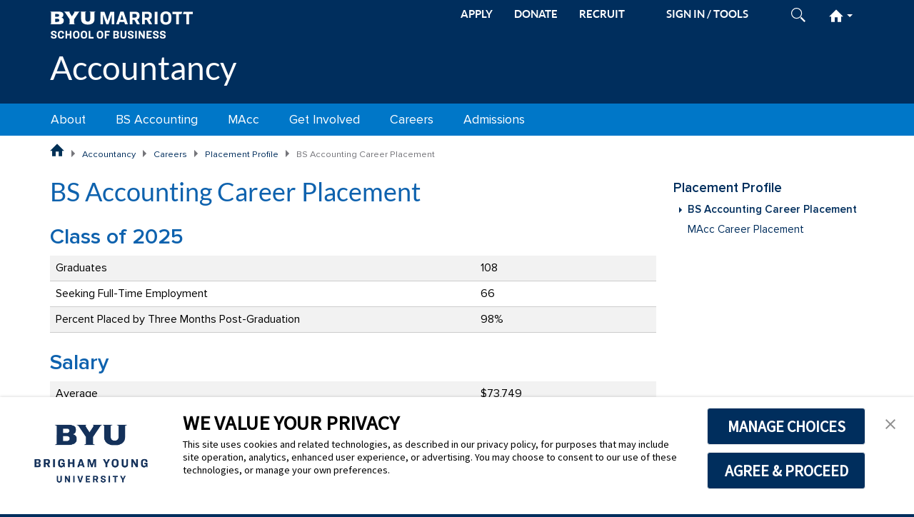

--- FILE ---
content_type: text/html; charset=UTF-8
request_url: https://marriott.byu.edu/acc/careers/placement-profile/bsacc/
body_size: 10026
content:
<!doctype html>
<html lang="en-US">


<head>
    <!-- Google Tag Manager -->
<script>
// This variable is read by Google Tag Manager
// to determine if Google Analytics should be included.
// Do not remove this variable
var msmIncludeAnalytics = true;

(function(w,d,s,l,i){w[l]=w[l]||[];w[l].push({'gtm.start':
        new Date().getTime(),event:'gtm.js'});var f=d.getElementsByTagName(s)[0],
        j=d.createElement(s),dl=l!='dataLayer'?'&l='+l:'';j.async=true;j.src=
        'https://www.googletagmanager.com/gtm.js?id='+i+dl;f.parentNode.insertBefore(j,f);
    })(window,document,'script','dataLayer','GTM-PWNP7X7');
</script>
<!-- End Google Tag Manager -->

    <!--[if lt IE 9]>
        <script>window.location.href = '/notice/unsupported';</script>
    <![endif]-->
    <meta charset="utf-8">
    <meta http-equiv="Content-type" content="text/html;charset=UTF-8">
    <meta http-equiv="X-UA-Compatible" content="IE=edge,chrome=1">
    <meta name="viewport" content="width=device-width, initial-scale=1">
    <meta name="google-site-verification" content="97CUh6QFx7162hzhNqyvxraSs9OiA55AI31hm2m4N7k">

    <link rel="apple-touch-icon" sizes="180x180" href="/msm/theme/variant/favicon/apple-touch-icon.png">
    <link rel="icon" type="image/png" sizes="32x32" href="/msm/theme/variant/favicon/favicon-32x32.png">
    <link rel="icon" type="image/png" sizes="16x16" href="/msm/theme/variant/favicon/favicon-16x16.png">
    <link rel="manifest" href="/msm/theme/variant/favicon/manifest.json">
    <link rel="mask-icon" href="/msm/theme/variant/favicon/safari-pinned-tab.svg" color="#5bbad5">
    <link rel="shortcut icon" href="/msm/theme/variant/favicon/favicon.ico">
    <meta name="msapplication-config" content="/msm/theme/variant/favicon/browserconfig.xml">
    <meta name="theme-color" content="#ffffff">

    <title>BS Accounting Career Placement - Accountancy - BYU Marriott School of Business</title>

    <script>
        var template_directory = "https://marriott.byu.edu/acc/wp-content/themes/msm_template";
        var ajaxurl = "/acc/wp-admin/admin-ajax.php";
        var permalink = "https://marriott.byu.edu/acc/careers/placement-profile/bsacc/";
        var post_id = "559";
        var site_url = "/acc";
    </script>

    <meta name='robots' content='index, follow, max-image-preview:large, max-snippet:-1, max-video-preview:-1' />
	<style>img:is([sizes="auto" i], [sizes^="auto," i]) { contain-intrinsic-size: 3000px 1500px }</style>
	
	<!-- This site is optimized with the Yoast SEO plugin v25.4 - https://yoast.com/wordpress/plugins/seo/ -->
	<link rel="canonical" href="https://marriott.byu.edu/acc/careers/placement-profile/bsacc/" />
	<meta property="og:locale" content="en_US" />
	<meta property="og:type" content="article" />
	<meta property="og:title" content="BS Accounting Career Placement - Accountancy" />
	<meta property="og:description" content="Class of 2025 Salary Bonus Placement by Region Top Public Accounting Firms That Hired the Most Students Top Public/Private Corporations That Hired the Most Students Data based on students seeking employment and placed three months after graduation or earlier." />
	<meta property="og:url" content="https://marriott.byu.edu/acc/careers/placement-profile/bsacc/" />
	<meta property="og:site_name" content="Accountancy" />
	<meta property="article:publisher" content="https://www.facebook.com/marriottschool" />
	<meta property="article:modified_time" content="2026-01-14T20:44:07+00:00" />
	<meta name="twitter:card" content="summary_large_image" />
	<meta name="twitter:site" content="@MarriottSchool" />
	<meta name="twitter:label1" content="Est. reading time" />
	<meta name="twitter:data1" content="1 minute" />
	<script type="application/ld+json" class="yoast-schema-graph">{"@context":"https://schema.org","@graph":[{"@type":"WebPage","@id":"https://marriott.byu.edu/acc/careers/placement-profile/bsacc/","url":"https://marriott.byu.edu/acc/careers/placement-profile/bsacc/","name":"BS Accounting Career Placement - Accountancy","isPartOf":{"@id":"https://marriott.byu.edu/acc/#website"},"datePublished":"2016-03-15T22:40:57+00:00","dateModified":"2026-01-14T20:44:07+00:00","breadcrumb":{"@id":"https://marriott.byu.edu/acc/careers/placement-profile/bsacc/#breadcrumb"},"inLanguage":"en-US","potentialAction":[{"@type":"ReadAction","target":["https://marriott.byu.edu/acc/careers/placement-profile/bsacc/"]}]},{"@type":"BreadcrumbList","@id":"https://marriott.byu.edu/acc/careers/placement-profile/bsacc/#breadcrumb","itemListElement":[{"@type":"ListItem","position":1,"name":"Home","item":"https://marriott.byu.edu/acc/"},{"@type":"ListItem","position":2,"name":"Careers","item":"https://marriott.byu.edu/acc/careers/"},{"@type":"ListItem","position":3,"name":"Placement Profile","item":"https://marriott.byu.edu/acc/careers/placement-profile/"},{"@type":"ListItem","position":4,"name":"BS Accounting Career Placement"}]},{"@type":"WebSite","@id":"https://marriott.byu.edu/acc/#website","url":"https://marriott.byu.edu/acc/","name":"Accountancy","description":"","potentialAction":[{"@type":"SearchAction","target":{"@type":"EntryPoint","urlTemplate":"https://marriott.byu.edu/acc/?s={search_term_string}"},"query-input":{"@type":"PropertyValueSpecification","valueRequired":true,"valueName":"search_term_string"}}],"inLanguage":"en-US"}]}</script>
	<!-- / Yoast SEO plugin. -->


<link rel='stylesheet' id='wp-block-library-css' href='https://marriott.byu.edu/acc/wp-includes/css/dist/block-library/style.min.css?ver=6.8.1' type='text/css' media='all' />
<style id='classic-theme-styles-inline-css' type='text/css'>
/*! This file is auto-generated */
.wp-block-button__link{color:#fff;background-color:#32373c;border-radius:9999px;box-shadow:none;text-decoration:none;padding:calc(.667em + 2px) calc(1.333em + 2px);font-size:1.125em}.wp-block-file__button{background:#32373c;color:#fff;text-decoration:none}
</style>
<link rel='stylesheet' id='msm_bootstrap_min-css' href='https://marriott.byu.edu/acc/wp-content/themes/msm_template/css/bundle.css?ver=6.8.1' type='text/css' media='all' />
<link rel='stylesheet' id='msm_custom_scrollbar_style-css' href='https://marriott.byu.edu/acc/wp-content/themes/msm_template/js/scrollbar/3.1.14/jquery.mCustomScrollbar.min.css?ver=6.8.1' type='text/css' media='all' />
<link rel='stylesheet' id='msm_style-css' href='https://marriott.byu.edu/acc/wp-content/themes/msm_template/style.css?ver=6.8.1' type='text/css' media='all' />
<link rel='stylesheet' id='msm_style_real-css' href='https://marriott.byu.edu/acc/wp-content/themes/msm_template/css/style-v3.css?ver=6.8.1' type='text/css' media='all' />
<link rel='stylesheet' id='msm_style_wp-css' href='https://marriott.byu.edu/acc/wp-content/themes/msm_template/css/wp-content-v3.css?ver=6.8.1' type='text/css' media='all' />
<link rel='stylesheet' id='msm_default-css' href='https://marriott.byu.edu/acc/wp-content/themes/msm_template/css/style-default-v3.css?ver=6.8.1' type='text/css' media='all' />
<link rel='stylesheet' id='msm_default_menu_style-css' href='https://marriott.byu.edu/acc/wp-content/themes/msm_template/css/style-default-menu-v3.css?ver=6.8.1' type='text/css' media='all' />
<link rel='stylesheet' id='msm_print-css' href='https://marriott.byu.edu/acc/wp-content/themes/msm_template/css/msm-print-v3.css?ver=6.8.1' type='text/css' media='print' />
<link rel='stylesheet' id='msm-shlider-css' href='https://marriott.byu.edu/acc/wp-content/plugins/msm-shlider/src/../js/shlider/2.0/themes/default/shlider.min.css?ver=6.8.1' type='text/css' media='all' />
<link rel='stylesheet' id='msm-showcase-css' href='https://marriott.byu.edu/acc/wp-content/plugins/msm-showcase/src/../css/profile.css?ver=6.8.1' type='text/css' media='all' />
<script type="text/javascript" src="https://marriott.byu.edu/acc/wp-includes/js/jquery/jquery.min.js?ver=3.7.1" id="jquery-core-js"></script>
<script type="text/javascript" src="https://marriott.byu.edu/acc/wp-includes/js/jquery/jquery-migrate.min.js?ver=3.4.1" id="jquery-migrate-js"></script>
<script type="text/javascript" src="https://marriott.byu.edu/acc/wp-content/plugins/msm-widget-utils/js/ajax.js?ver=6.8.1" id="msm-widget-cache-ajax-js"></script>
<script type="text/javascript" src="https://marriott.byu.edu/acc/wp-content/themes/msm_template/js/bootstrap/5.3.7/bootstrap.bundle.min.js?ver=6.8.1" id="msm_bootstrap-js"></script>
<script type="text/javascript" src="https://marriott.byu.edu/acc/wp-content/themes/msm_template/js/scrollbar/3.1.14/jquery.mCustomScrollbar.concat.min.js?ver=6.8.1" id="msm_custom_scrollbar-js"></script>
<script type="text/javascript" src="https://marriott.byu.edu/acc/wp-content/themes/msm_template/js/scrollbar/3.1.14/jquery.mousewheel.min.js?ver=6.8.1" id="msm_mousewheel-js"></script>
<script type="text/javascript" src="https://marriott.byu.edu/acc/wp-content/themes/msm_template/js/utils-v10.js?ver=6.8.1" id="msm_utils-js"></script>
<script type="text/javascript" src="https://marriott.byu.edu/acc/wp-content/themes/msm_template/js/scripts-v3.js?ver=6.8.1" id="msm_scripts-js"></script>
<script type="text/javascript" src="https://marriott.byu.edu/acc/wp-content/plugins/msm-shlider/src/../js/shlider/2.0/shlider.min.js?ver=6.8.1" id="msm-shlider-js"></script>
<script type="text/javascript" src="https://marriott.byu.edu/acc/wp-content/plugins/msm-shlider/src/../js/shlider/2.0/plugins/swiped-events/swiped-events.min.js?ver=6.8.1" id="msm-shlider-touch-js"></script>
<link rel="EditURI" type="application/rsd+xml" title="RSD" href="https://marriott.byu.edu/acc/xmlrpc.php?rsd" />
<link rel='shortlink' href='https://marriott.byu.edu/acc/?p=559' />

    <!-- TrustArc Cookie Consent Banner Code -->
<script async type="text/javascript" src="https://consent.trustarc.com/v2/notice/3p3tmg?pcookie"></script>
<!--<script type="text/javascript" src="https://consent.trustarc.com/v2/autoblockasset/core.min.js?cmId=3p3tmg"></script>-->
<!--<script type="text/javascript" src="https://consent.trustarc.com/v2/autoblock?cmId=3p3tmg"></script>-->
<!-- End TrustArc Cookie Consent Banner Code --><meta name="generator" content="WP Rocket 3.19.1.2" data-wpr-features="wpr_desktop" /></head>
<body class="msm-responsive-template">

<!-- Google Tag Manager (noscript) -->
<noscript>
    <iframe src="https://www.googletagmanager.com/ns.html?id=GTM-PWNP7X7" height="0" width="0" style="display:none; visibility:hidden"></iframe>
</noscript>
<!-- End Google Tag Manager (noscript) -->
<a href="#main-content" class="btn btn-lg skip-to-content visually-hidden-focusable" tabindex="1">Skip to main content</a>


<header data-rocket-location-hash="d994ad37e0e89f5e6af24d2d302d8efc" id="header" class="msm-header">
    <div data-rocket-location-hash="2d80bfa5065255d501fea8cf83a8406a" class="container-lg">
    <div data-rocket-location-hash="573b253b9fa4d7a1eb1d41f5fa26d5c8" id="header-bar" class="row">
        <div class="msm-container">
            <div id="top-bar" class="d-flex justify-content-between">
                                    <div id="mobile-logo-wrapper" class="pt-3 pb-3">
                        <a href="/" aria-label="BYU Marriott Home" tabindex="2"><img class="msm-logo" src="https://marriott.byu.edu/acc/wp-content/themes/msm_template/img/logos/msb_left_white.svg" alt="BYU Marriott Horizontal Logo" /></a>
                                                <a class="d-lg-none msm-site-title" href="https://marriott.byu.edu/acc/">Accountancy</a>
                                            </div>
                
                <div id="toolbar">
                    <ul>
                        <li class="d-none d-lg-inline float-start action-link"><a href="/apply">APPLY</a></li><li class="d-none d-lg-inline float-start action-link"><a href="/giving/programs/schoolofaccountancy/">DONATE</a></li><li class="d-none d-lg-inline float-start action-link"><a href="/recruiter">RECRUIT</a></li>                        <li id="sign-in" class="d-none d-md-inline-block"></li>
                        <li id="search-icon" class="d-none d-md-inline-block">
                            <a href="#">
                                <img class="show-closed" src="https://marriott.byu.edu/acc/wp-content/themes/msm_template/img/search-light.svg" alt="Open Search" />
                                <img class="show-open" src="https://marriott.byu.edu/acc/wp-content/themes/msm_template/img/close-x-blue.svg" alt="Close Search" />
                            </a>
                            <div id="search-form">
                                <form action="/search" method="get">
                                        <input id="search-field" type="text" name="q" placeholder="Search BYU Marriott" maxlength="100" aria-label="Search BYU Marriott" />
                                    <input class="submit" type="image" src="https://marriott.byu.edu/acc/wp-content/themes/msm_template/img/search-blue.svg" alt="Submit Search" />
                                </form>
                            </div>
                        </li>
                        <li id="hamburger" class="d-lg-none">
                            <a href="#">
                                <img id="burger-img" class="show-closed" src="https://marriott.byu.edu/acc/wp-content/themes/msm_template/img/hamburger-light.svg" alt="Open Site Menu" />
                                <img class="show-open" src="https://marriott.byu.edu/acc/wp-content/themes/msm_template/img/close-x-blue.svg" alt="Close Site Menu" />
                            </a>
                        </li>
                                                <li id="homeburger" class="d-none d-lg-inline-block">
                            <a href="#">
                                <img class="home-img show-closed" src="https://marriott.byu.edu/acc/wp-content/themes/msm_template/img/home-light.svg" alt="Open BYU Marriott Menu" />
                                <img class="home-img show-open" src="https://marriott.byu.edu/acc/wp-content/themes/msm_template/img/home-blue.svg" alt="Close BYU Marriott Menu" />
                                <b class="caret"></b>
                            </a>
                            <div id="homeburger-menu">
    <nav>
        <div class="homeburger-column">
            <h3>About the School</h3>
            <ul>
                <li>News
                    <ul>
                        <li><a href="/stories/">News Releases</a></li>
                        <li><a href="/news/rankings/">School Rankings</a></li>
                    </ul>
                </li>
                <li>Media Resources
                    <ul>
                        <li><a href="/experts/">Faculty Experts</a></li>
                        <li><a href="/news/fact/">Fact Sheet</a></li>
                    </ul>
                </li>
                <li>Directory
                    <ul>
                        <li><a href="/directory/alphabetic/">Alphabetic</a></li>
                        <li><a href="/directory/departmental/">Departmental</a></li>
                    </ul>
                </li>
                <li>Maps &amp; Directions
                    <ul>
                        <li><a href="/location/">Tanner Building Map</a></li>
                        <li><a href="http://map.byu.edu">BYU Map</a></li>
                        <li><a href="https://www.google.com/maps?f=d&source=s_d&saddr=slc&daddr=brigham+young+university,+provo,+ut&hl=en&geocode=FbxWbgIdf09T-SkB5tfc3fNShzHF1P7l83JygwFeEdZgIdfGFY-SFM3A_zo7M-vw&mra=ls&sll=40.509623,-111.792755&sspn=0.621239,1.448822&ie=UTF8&ll=40.508579,-">Directions to BYU</a></li>
                        <li><a href="/location/parking/">Visitor Parking</a></li>
                    </ul>
                </li>
                <li>Our Story
                    <ul>
                        <li><a href="/our-story/mission/">Mission</a></li>
                        <li><a href="/our-story/the-marriott-story/">The Marriott Story</a></li>
                        <li><a href="/our-story/neldontanner/">N. Eldon Tanner</a></li>
                    </ul>
                </li>
                <li><a href="/diversity-belonging/">Belonging &amp; Diversity</a></li>
                <li><a href="/advisoryboard/">Advisory Boards</a></li>
                <li><a href="/contact/">Contact Us</a></li>
            </ul>
        </div>

        <div class="homeburger-column">
            <h3>Programs</h3>
            <ul>
                <li>Graduate
                    <ul>
                        <li><a href="/acc/">MAcc</a></li>
                        <li><a href="/mba/">MBA</a></li>
                        <li><a href="/emba/">Executive MBA</a></li>
                        <li><a href="/mism/">MISM</a></li>
                        <li><a href="/mpa/">MPA</a></li>
                        <li><a href="/empa/">Executive MPA</a></li>
                    </ul>
                </li>
                <li>Undergraduate
                    <ul>
                        <li><a href="/acc/">Accounting</a></li>
                        <li><a href="/ent/">Entrepreneurship</a></li>
                        <li><a href="/exdm/">Experience Design</a></li>
                        <li><a href="/bsfin/">Finance</a></li>
                        <li><a href="/gscm/">Global Supply Chain</a></li>
                        <li><a href="/hrm/">Human Resources</a></li>
                        <li><a href="/infosys/">Information Systems</a></li>
                        <li><a href="/mktg/">Marketing</a></li>
                        <li><a href="/strat/">Strategy</a></li>
                    </ul>
                </li>
                <li><a href="/minors/">Minors</a></li>
            </ul>
        </div>

        <div class="homeburger-column">
            <h3>Students</h3>
            <ul>
               <li>Prospective
                    <ul>
                        <li><a href="/students/explore/grad/">Graduate</a></li>
                        <li><a href="/advisement/">Undergraduate</a></li>
                        <li><a href="/apply/">Apply</a></li>
                        <li><a href="/inspiringlearning/">Inspiring Learning</a></li>
                    </ul>
                </li>
                <li>Current
                    <ul>
                        <li><a href="/explearn/">Experiential Learning</a></li>
                        <li><a href="/clubs/">Clubs &amp; Associations</a></li>
                        <li><a href="/policies/classroom/">Classroom Policies</a></li>
                    </ul>
                </li>
                <li>Resources
                    <ul>
                        <li><a href="https://careerlaunch.byu.edu">CareerLaunch</a></li>
                        <li><a href="http://handshake.byu.edu">Handshake</a></li>
                        <li><a href="/advisement/">Undergraduate Advisement</a></li>
                        <li><a href="/financialaid/">Financial Aid</a></li>
                        <li><a href="http://guides.lib.byu.edu/business">Business Library</a></li>
                    </ul>
                </li>
            </ul>
        </div>

        <div class="homeburger-column">
            <h3>Departments &amp; Centers</h3>
            <ul>
                <li><a href="/directory/departmental/">Departments</a></li>
                <li>Centers
                    <ul>
                        <li><a href="/cet/">Entrepreneurship &amp; Technology</a></li>
                        <li><a href="/gbc/">Global Business</a></li>
                        <li><a href="/ballard/">Social Impact</a></li>
                    </ul>
                </li>
                <li>Institutes
                    <ul>
                        <li><a href="/peery/">Financial Services</a></li>
                        <li><a href="/mpa/">Public Service &amp; Ethics</a></li>
                    </ul>
                </li>
            </ul>
        </div>

        <div class="homeburger-column">
            <h3>Alumni</h3>
            <ul>
                <li><a href="/alumni/">Alumni Home</a></li>
                <!--
                <li><a href="/alumnidirectory/search/">Alumni Directory</a></li>
                <li><a href="https://marriott.byu.edu/magazine/">Alumni Magazine</a></li>
                <li><a href="https://byums.byu.edu">BYU Management Society</a></li>
                <li><a href="/shop/">Marriott Shop</a></li>
                <li><a href="/giving/">Giving</a></li>
                -->
            </ul>
        </div>

        <div class="homeburger-column">
            <h3>Recruiting</h3>
            <ul>
                <li><a href="/recruiting/">Recruiting Home</a></li>
                <!--li>Program Profiles
                    <ul>
                        <li><a href="/recruiting/why-byu-marriott/programs/acc/">Accounting</a></li>
                        <li><a href="/recruiting/why-byu-marriott/programs/ent/">Entrepreneurship</a></li>
                        <li><a href="/recruiting/why-byu-marriott/programs/exdm/">Experience Design</a></li>
                        <li><a href="/recruiting/why-byu-marriott/programs/fin/">Finance</a></li>
                        <li><a href="/recruiting/why-byu-marriott/programs/gscm/">Global Supply Chain</a></li>
                        <li><a href="/recruiting/why-byu-marriott/programs/hrm/">Human Resources</a></li>
                        <li><a href="/recruiting/why-byu-marriott/programs/infosys/">Information Systems</a></li>
                        <li><a href="/recruiting/why-byu-marriott/programs/mktg/">Marketing</a></li>
                        <li><a href="/recruiting/why-byu-marriott/programs/strat/">Strategy</a></li>
                    </ul>
                </li>
                <li><a href="/recruiting/visiting/parking/">Visiting Provo</a></li-->
            </ul>
        </div>
    </nav>
</div>                        </li>
                                            </ul>
                </div>
            </div>

                            <div id="full-logo-wrapper" class="d-none d-lg-block">
                    <a href="https://marriott.byu.edu/acc/">Accountancy</a>
                </div>
            
                    </div>

                    <div id="accent-bar" class="col-12 d-lg-none" style="background-color: #0077c8"></div>
        
    </div>

    <div data-rocket-location-hash="73a9059f992db576d8a98d9fc7398034" id="mobile-nav-row" class="row">
        <div class="container">
            <div data-rocket-location-hash="bdbd5dde0cef9bd4e68f2597c9c5e63f" class="row">
                <div id="mobile-menu-wrapper" class="col-12">
                    <div id="mobile-search" class="d-md-none">
                        <form action="/search" method="get" role="search">
                            <input class="submit" type="image" src="https://marriott.byu.edu/acc/wp-content/themes/msm_template/img/search-blue.svg" alt="Submit Mobile Search" />
                            <input id="mobile-search-field" type="text" name="q" placeholder="Search BYU Marriott" maxlength="100" aria-label="Search BYU Marriott Mobile" />
                        </form>
                    </div>
                    <div class="menu-primary-menu-container">
                        <ul id="mobile-menu" class="menu">
                            <li class="mobile-msm-home">
                                <a href="/" aria-label="BYU Marriott Home Page"><img class="show-normal" src="https://marriott.byu.edu/acc/wp-content/themes/msm_template/img/home-blue.svg" alt="" /><img class="show-hover" src="https://marriott.byu.edu/acc/wp-content/themes/msm_template/img/home-light.svg" alt="" />BYU Marriott</a>
                            </li>
                        </ul>
                    </div>
                </div>
            </div>
        </div>
    </div>

    </div>

    <nav>
        <div id="nav-row" style="background-color: #0077c8;">
            <div data-rocket-location-hash="fb3448f07db4e59e5ef301c6f523290e" class="container-lg">
                <div data-rocket-location-hash="886052d89aa58b7a0d9180233ecfb60b" class="row">
                    <div id="primary-menu-wrapper" class="menu-color-default d-none d-lg-block col-12">
                        <div class="menu-main-menu-container"><ul id="menu-main-menu" class="menu level-1"><li class="menu-item menu-item-4 menu_item_has_children"><a href="https://marriott.byu.edu/acc/about/what-is-accounting/at-a-glance/" aria-haspopup="true" aria-expanded="false">About</a><ul class="level-2"><li class="menu-item menu-item-9 menu_item_has_children"><a href="https://marriott.byu.edu/acc/about/what-is-accounting/at-a-glance/">What is Accounting?</a><ul class="level-3"><li class="menu-item menu-item-14"><a href="https://marriott.byu.edu/acc/about/what-is-accounting/at-a-glance/">At a Glance</a></li><li class="menu-item menu-item-235"><a href="https://marriott.byu.edu/acc/about/what-is-accounting/class-profile/">Class Profile</a></li></ul></li><li class="menu-item menu-item-11 menu_item_has_children"><a href="https://marriott.byu.edu/acc/about/advantage/">BYU Marriott Advantage</a><ul class="level-3"><li class="menu-item menu-item-18"><a href="/our-story/mission/">Mission Statement</a></li><li class="menu-item menu-item-19"><a href="https://honorcode.byu.edu/">Honor Code</a></li><li class="menu-item menu-item-20"><a href="/news/rankings">Rankings</a></li></ul></li><li class="menu-item menu-item-907"><a href="https://marriott.byu.edu/acc/about/annual-reports/">Annual Reports</a></li><li class="menu-item menu-item-946"><a href="/directory/departmental#dept-3">Faculty</a></li><li class="menu-item menu-item-12"><a href="/stories/accounting">News</a></li><li class="menu-item menu-item-13"><a href="https://marriott.byu.edu/acc/about/contact-us/">Contact Us</a></li></ul></li><li class="menu-item menu-item-5 menu_item_has_children"><a href="https://marriott.byu.edu/acc/bsacc/what-will-i-study/" aria-haspopup="true" aria-expanded="false">BS Accounting</a><ul class="level-2"><li class="menu-item menu-item-21 menu_item_has_children"><a href="https://marriott.byu.edu/acc/bsacc/what-will-i-study/program-overview/">What Will I Study?</a><ul class="level-3"><li class="menu-item menu-item-24"><a href="https://marriott.byu.edu/acc/bsacc/what-will-i-study/program-overview/">What is Accounting?</a></li><li class="menu-item menu-item-25"><a href="https://marriott.byu.edu/acc/bsacc/what-will-i-study/flowcharts/">Flowcharts</a></li><li class="menu-item menu-item-26"><a href="https://catalog.byu.edu/programs/34574">Course Descriptions</a></li></ul></li><li class="menu-item menu-item-242 menu_item_has_children"><a href="/advisement/">Advisement Center</a><ul class="level-3"><li class="menu-item menu-item-244"><a href="https://marriott.byu.edu/advisement/center/contact/">Contact an Advisor</a></li><li class="menu-item menu-item-246"><a href="http://mymap.byu.edu">MyMAP</a></li></ul></li></ul></li><li class="menu-item menu-item-534 menu_item_has_children"><a href="https://marriott.byu.edu/acc/macc/what-will-i-study/program-overview/" aria-haspopup="true" aria-expanded="false">MAcc</a><ul class="level-2"><li class="menu-item menu-item-537 menu_item_has_children"><a href="/acc/macc/what-will-i-study/program-overview/">What Will I Study?</a><ul class="level-3"><li class="menu-item menu-item-541"><a href="https://marriott.byu.edu/acc/macc/what-will-i-study/program-overview/">Program Overview</a></li></ul></li><li class="menu-item menu-item-538 menu_item_has_children"><a href="https://marriott.byu.edu/acc/macc/stems/">Stems</a><ul class="level-3"><li class="menu-item menu-item-549"><a href="https://marriott.byu.edu/acc/macc/stems/tax/">Tax</a></li><li class="menu-item menu-item-550"><a href="https://marriott.byu.edu/acc/macc/stems/professional/">Professional Accountancy</a></li></ul></li><li class="menu-item menu-item-795 menu_item_has_children"><a href="https://marriott.byu.edu/acc/macc/options/">Additional Options</a><ul class="level-3"><li class="menu-item menu-item-551"><a href="https://marriott.byu.edu/acc/macc/options/phdprep/">PhD Prep Track</a></li><li class="menu-item menu-item-797"><a href="https://marriott.byu.edu/acc/macc/options/jdmacc/">JD/MAcc Joint Degree</a></li></ul></li><li class="menu-item menu-item-539 menu_item_has_children"><a href="/acc/macc/advisement-center/contact/">Advisement Center</a><ul class="level-3"><li class="menu-item menu-item-552"><a href="https://marriott.byu.edu/acc/macc/advisement-center/contact/">Contact an Advisor</a></li><li class="menu-item menu-item-553"><a href="https://marriott.byu.edu/msmadmin/?tab=gradplan">Grad Plan</a></li></ul></li></ul></li><li class="menu-item menu-item-6 menu_item_has_children"><a href="https://marriott.byu.edu/acc/get-involved/student-organizations/" aria-haspopup="true" aria-expanded="false">Get Involved</a><ul class="level-2"><li class="menu-item menu-item-30 menu_item_has_children"><a href="https://marriott.byu.edu/acc/get-involved/student-organizations/">Student Organizations</a><ul class="level-3"><li class="menu-item menu-item-316"><a href="https://marriott.byu.edu/acc/get-involved/student-organizations/pbsa/">PBSA</a></li><li class="menu-item menu-item-903"><a href="https://marriott.byu.edu/acc/get-involved/student-organizations/accounting-society/">Accounting Society</a></li><li class="menu-item menu-item-555"><a href="https://marriott.byu.edu/acc/get-involved/student-organizations/bap/">Beta Alpha Psi (BAP)</a></li><li class="menu-item menu-item-556"><a href="https://marriott.byu.edu/acc/get-involved/student-organizations/wsoa/">Women of the School of Accountancy (WSOA)</a></li><li class="menu-item menu-item-557"><a href="https://marriott.byu.edu/acc/get-involved/student-organizations/ima/">Institute of Management Accountants (IMA)</a></li><li class="menu-item menu-item-558"><a href="/clubs">Other Clubs</a></li></ul></li><li class="menu-item menu-item-31 menu_item_has_children"><a href="https://marriott.byu.edu/acc/get-involved/on-campus/">Experiences</a><ul class="level-3"><li class="menu-item menu-item-37"><a href="https://marriott.byu.edu/explearn/oci/">On-Campus Internships</a></li><li class="menu-item menu-item-200"><a href="https://marriott.byu.edu/explearn/field-studies/">Field Studies</a></li></ul></li><li class="menu-item menu-item-32"><a href="https://marriott.byu.edu/acc/get-involved/social-innovation/">Social Innovation</a></li><li class="menu-item menu-item-33"><a href="https://marriott.byu.edu/acc/get-involved/entrepreneurial-ventures/">Entrepreneurial Ventures</a></li><li class="menu-item menu-item-34"><a href="https://marriott.byu.edu/acc/get-involved/international-opportunities/">International Opportunities</a></li></ul></li><li class="menu-item menu-item-7 menu_item_has_children current_menu_ancestor"><a href="https://marriott.byu.edu/acc/careers/placement-profile/" aria-haspopup="true" aria-expanded="false">Careers</a><ul class="level-2"><li class="menu-item menu-item-334 current_menu_ancestor current_menu_parent"><a href="https://marriott.byu.edu/acc/careers/placement-profile/">Placement Profile</a></li><li class="menu-item menu-item-42"><a href="https://marriott.byu.edu/explearn">Internships</a></li><li class="menu-item menu-item-331 menu_item_has_children"><a href="https://marriott.byu.edu/acc/careers/career-tools/">Career Tools</a><ul class="level-3"><li class="menu-item menu-item-38"><a href="http://careerlaunch.byu.edu">CareerLaunch</a></li><li class="menu-item menu-item-41"><a href="http://handshake.byu.edu/">Handshake</a></li></ul></li><li class="menu-item menu-item-1495"><a href="https://marriott.byu.edu/directory/details?id=67630">Contact Career Advisor</a></li></ul></li><li class="menu-item menu-item-8 menu_item_has_children"><a href="https://marriott.byu.edu/acc/admissions/bs-acc/admission-criteria/" aria-haspopup="true" aria-expanded="false">Admissions</a><ul class="level-2"><li class="menu-item menu-item-761 menu_item_has_children"><a href="/acc/admissions/bs-acc/admission-criteria/">BS Acc</a><ul class="level-3"><li class="menu-item menu-item-762"><a href="https://marriott.byu.edu/acc/admissions/bs-acc/admission-criteria/">Admission Criteria</a></li><li class="menu-item menu-item-764"><a href="/advisement/applying/info/">Application Information</a></li><li class="menu-item menu-item-766"><a href="/advisement/transfer-info/">Transfer Information</a></li><li class="menu-item menu-item-767"><a href="/apply">Apply</a></li></ul></li><li class="menu-item menu-item-768 menu_item_has_children"><a href="/acc/admissions/macc/integrated/">MAcc</a><ul class="level-3"><li class="menu-item menu-item-769"><a href="https://marriott.byu.edu/acc/admissions/macc/integrated/">Integrated Students</a></li><li class="menu-item menu-item-772"><a href="https://marriott.byu.edu/acc/admissions/macc/non-integrated/">Direct Graduate Applicants</a></li></ul></li><li class="menu-item menu-item-52"><a href="https://marriott.byu.edu/acc/admissions/faqs/">FAQs</a></li></ul></li></ul></div>                    </div>
                </div>
            </div>
        </div>
    </nav>
</header>

<main data-rocket-location-hash="c031753a93edab95830a36f6d06e4fc3" id="main" class="main-content-wrapper">

    
    <div class="container-lg">

                    <div class="row">
                <nav>
                    <ul id="breadcrumb" class="col-xs-12"><li class="breadcrumb-home"><a href="/">BYU Marriott School of Business Home Page</a></li><li><a href="https://marriott.byu.edu/acc">Accountancy</a></li><li><a href="https://marriott.byu.edu/acc/careers/placement-profile/">Careers</a></li><li><a href="https://marriott.byu.edu/acc/careers/placement-profile/">Placement Profile</a></li><li class="breadcrumb-current-page">BS Accounting Career Placement</li></ul>                </nav>
            </div>
        
        <section data-rocket-location-hash="e05e912452c7778a5d9bc2ae5a0d852d">
            <div class="row">
                
                <div id="main-content" class="main-content content-style col-12 col-lg-9">
                                            
<article id="post-559" class="post-559 page type-page status-publish hentry">
            <header class="entry-header">
            <h1 class="entry-title">BS Accounting Career Placement</h1>
        </header>
    
    <div class="entry-content">
        
<h2 class="wp-block-heading">Class of 2025</h2>



        <div class="msb-block-table table-responsive">
            <table class="table table-striped default">
            	<colgroup><col /><col style="width: 30%;" /></colgroup><tbody><tr><td class="a-l">Graduates</td><td class="a-l">108</td></tr><tr><td class="a-l">Seeking Full-Time Employment</td><td class="a-l">66</td></tr><tr><td class="a-l">Percent Placed by Three Months Post-Graduation</td><td class="a-l">98%</td></tr></tbody>
            </table>
        </div>
     


<h2 class="wp-block-heading">Salary</h2>



        <div class="msb-block-table table-responsive">
            <table class="table table-striped default">
            	<colgroup><col /><col style="width: 30%;" /></colgroup><tbody><tr><td class="a-l">Average                                                                    </td><td class="a-l">$73,749</td></tr><tr><td class="a-l">Median</td><td class="a-l">$70,000</td></tr></tbody>
            </table>
        </div>
     


<h2 class="wp-block-heading">Bonus</h2>



        <div class="msb-block-table table-responsive">
            <table class="table table-striped default">
            	<colgroup><col /><col style="width: 30%;" /></colgroup><tbody><tr><td class="a-l">Percent Reporting Bonus                                    </td><td class="a-l">29%</td></tr><tr><td class="a-l">Average</td><td class="a-l">$8,089</td></tr><tr><td class="a-l">Median</td><td class="a-l">$5,000</td></tr></tbody>
            </table>
        </div>
     


<h2 class="wp-block-heading">Placement by Region</h2>



        <div class="msb-block-table table-responsive">
            <table class="table table-striped default">
            	<colgroup><col /><col style="width: 30%;" /></colgroup><tbody><tr><td class="a-l">International</td><td class="a-l">0%</td></tr><tr><td class="a-l">Mid-Atlantic</td><td class="a-l">5%</td></tr><tr><td class="a-l">Midwest</td><td class="a-l">2%</td></tr><tr><td class="a-l">Northeast</td><td class="a-l">6%</td></tr><tr><td class="a-l">South</td><td class="a-l">6%</td></tr><tr><td class="a-l">Southwest</td><td class="a-l">15%</td></tr><tr><td class="a-l">West</td><td class="a-l">66%</td></tr></tbody>
            </table>
        </div>
     


<h2 class="wp-block-heading">Top Public Accounting Firms That Hired the Most Students</h2>



        <div class="msb-block-table table-responsive">
            <table class="table table-striped default">
            	<thead><tr><th class="a-l"><strong>Organization</strong></th></tr></thead><tbody><tr><td class="a-l">Deloitte &amp; Touche</td></tr><tr><td class="a-l">KPMG</td></tr><tr><td class="a-l">EY</td></tr><tr><td class="a-l">Morgan Stanley Smith Barney</td></tr><tr><td class="a-l">Tanner</td></tr></tbody>
            </table>
        </div>
     


<h2 class="wp-block-heading">Top Public/Private Corporations That Hired the Most Students</h2>



        <div class="msb-block-table table-responsive">
            <table class="table table-striped default">
            	<thead><tr><th class="a-l"><strong>Organization</strong></th></tr></thead><tbody><tr><td class="a-l">The Church of Jesus Christ of Latter-day Saints</td></tr><tr><td class="a-l">Bridge Investment Group</td></tr><tr><td class="a-l">Green Curtis Daley CPAs</td></tr></tbody>
            </table>
        </div>
     


<p><em>Data based on students seeking employment and placed three months after graduation or earlier. </em></p>
    </div>
</article><!-- #post-## -->                                    </div>

                                    <div id="sidebar-content" class="col-md-3 d-none d-lg-block">
                        <nav>
                            <div id="sidebar-menu">
                                                                <ul id="menu-site-map" class="menu-site-map-container copy-to-mobile">
                                    <li class="msm-force-open msm-parent-page current_parent_item">
                                        <a href="https://marriott.byu.edu/acc/careers/placement-profile/">Placement Profile</a>                                        <ul><li class="page_item page-item-559 current_page_item"><a href="https://marriott.byu.edu/acc/careers/placement-profile/bsacc/">BS Accounting Career Placement</a></li>
<li class="page_item page-item-560"><a href="https://marriott.byu.edu/acc/careers/placement-profile/macc/">MAcc Career Placement</a></li>
</ul>
                                    </li>
                                </ul>
                            </div>
                        </nav>
                        <aside id="msm-sidebar-related-links">
                                                    </aside>
                        <aside id="msm-sidebar-content">
                                                    </aside>
                        <aside id="msm-sidebar-widgets">
                            <div id="widgets" data-sidebar="sidebar-content">
 

</div>
                        </aside>
                    </div>
                            </div>
        </section>
    </div>
</main>

<footer data-rocket-location-hash="2b45cc5ba436388de9296b10d1962283" id="footer" class="msm-footer">
    <div data-rocket-location-hash="7a0f4172e626db734d39ac70331a384b" class="container-lg msm-container msm-footer-content">
    <div data-rocket-location-hash="023b0531e4de1ddf3e40bd1b60a8ba15" class="row d-lg-none text-center">
        <div class="col-12"><a class="social-media-icon" data-blogname="" data-platform="Facebook" href="https://www.facebook.com/BYU-Accounting-706625306073068"><img src="https://marriott.byu.edu/acc/wp-content/themes/msm_template/img/social/facebook.svg" alt="Facebook" /></a><a class="social-media-icon" data-blogname="" data-platform="X" href="https://twitter.com/byusoa"><img src="https://marriott.byu.edu/acc/wp-content/themes/msm_template/img/social/twitter.svg" alt="X" /></a><a class="social-media-icon" data-blogname="" data-platform="LinkedIn" href="https://www.linkedin.com/groups/4302847"><img src="https://marriott.byu.edu/acc/wp-content/themes/msm_template/img/social/linkedin.svg" alt="LinkedIn" /></a></div>    </div>
    <div class="row">
        <div class="first-col d-none d-lg-block col-md-3">
            <ul>
                <li><a href="/scheduler/">Room Reservations</a></li>
                <li><a href="/it">IT Support</a></li>
                <!-- <li><a href="/sitemap/?id=312">Site Map</a></li> -->
                <li><a href="https://www.byu.edu">BYU</a></li>
                <li><a href="https://www.churchofjesuschrist.org">Church of Jesus Christ</a></li>
                <li><a href="/contact/">Contact Us</a></li>
            </ul>
        </div>
        <div class="programs col-12 d-lg-none">
            <div class="sub-heading">BYU Marriott</div>
            <ul>
                <li><a href="/apply/">Apply</a></li>
                <li><a href="/giving/">Donate</a></li>
                <li><a href="/recruiting/">Recruit</a></li>
                <li><a href="/contact/">Contact Us</a></li>
            </ul>
        </div>
        <div class="programs col-lg-2">
            <div class="sub-heading">Graduate Programs</div>
            <ul>
                <li><a href="/acc/">MAcc</a></li>
                <li><a href="/mba/">MBA</a></li>
                <li><a href="/emba/">Executive MBA</a></li>
                <li><a href="/mism/">MISM</a></li>
                <li><a href="/mpa/">MPA</a></li>
                <li><a href="/empa/">Executive MPA</a></li>
            </ul>
        </div>
        <div class="programs col-lg-2">
            <div class="sub-heading">Undergraduate Programs</div>
            <ul>
                <li><a href="/acc/">Accounting</a></li>
                <li><a href="/ent/">Entrepreneurship</a></li>
                <li><a href="/exdm/">Experience Design</a></li>
                <li><a href="/bsfin/">Finance</a></li>
                <li><a href="/gscm/">Global Supply Chain</a></li>
                <li><a href="/hrm/">Human Resources</a></li>
                <li><a href="/infosys/">Information Systems</a></li>
                <li><a href="/mktg/">Marketing</a></li>
                <li><a href="/strat/">Strategy</a></li>
            </ul>
        </div>
        <div class="programs col-lg-2">
            <div class="row">
                <div class="col-12">
                    <div class="sub-heading">Minors</div>
                    <ul>
                        <li><a href="/minors/business/">Business</a></li>
                        <li><a href="/minors/entrepreneurship/">Entrepreneurship</a></li>
                        <li><a href="/minors/global-business-literacy/">Global Business and Literacy</a></li>
                        <li><a href="/minors/nonprofit/">Global and Community Impact</a></li>
                        <li><a href="/minors/healthcare-leadership/">Healthcare Leadership</a></li>
                        <li><a href="https://catalog.byu.edu/programs/34687">Information Systems</a></li>
                        <li><a href="/minors/strategy/">Strategy</a></li>
                    </ul>
                </div>
                <div class="col-12">
                    <div class="sub-heading">ROTC</div>
                    <ul>
                        <li><a href="/afrotcdet855">Air Force</a></li>
                        <li><a href="/army/">Army</a></li>
                    </ul>
                </div>
            </div>
        </div>
        <div class="last-col col-md-3 d-none d-lg-block">
            <div class="row">
                <div class="col-12"><a class="social-media-icon" data-blogname="" data-platform="Facebook" href="https://www.facebook.com/BYU-Accounting-706625306073068"><img src="https://marriott.byu.edu/acc/wp-content/themes/msm_template/img/social/facebook.svg" alt="Facebook" /></a><a class="social-media-icon" data-blogname="" data-platform="X" href="https://twitter.com/byusoa"><img src="https://marriott.byu.edu/acc/wp-content/themes/msm_template/img/social/twitter.svg" alt="X" /></a><a class="social-media-icon" data-blogname="" data-platform="LinkedIn" href="https://www.linkedin.com/groups/4302847"><img src="https://marriott.byu.edu/acc/wp-content/themes/msm_template/img/social/linkedin.svg" alt="LinkedIn" /></a></div>                <div class="col-md-12"><a href="/apply/">Apply</a></div>
                <div class="col-md-12"><a href="/giving/">Donate</a></div>
                <div class="col-md-12"><a href="/recruiting/">Recruit</a></div>
            </div>
        </div>

    </div>

    <div data-rocket-location-hash="92b83446e318b661d4b30bce87f021e8" class="row text-center">
        <div class="col-12"><a href="/" aria-label="BYU Marriott Home"><img class="msm-logo" src="https://marriott.byu.edu/acc/wp-content/themes/msm_template/img/logos/msb_centered_white.svg" alt="" /></a></div>
       <div class="col-12 copyright">&copy; 2026 <a href="https://www.byu.edu">Brigham Young University</a>. All Rights Reserved.</div>
       <div class="col-12">
           <img class="accreditation-logo aacsb-logo" src="https://marriott.byu.edu/acc/wp-content/themes/msm_template/img/aacsb.svg" alt="AACSB Seal" />                             </div>
    </div>

    <div data-rocket-location-hash="e7681d9f0bc5cb423a61a17668951478" class="privacy row text-center mt-5 mb-5">
        <span><a href="https://privacy.byu.edu" target="_blank">Privacy Notice</a> | <a href="https://infosec.byu.edu/cookie-prefs" target="_blank">Cookie Preferences</a></span>
    </div>
</div>

<img id="print-msm-logo-footer" src="https://marriott.byu.edu/acc/wp-content/themes/msm_template/img/logos/msb_centered_navy.svg" alt="" />

<script type="speculationrules">
{"prefetch":[{"source":"document","where":{"and":[{"href_matches":"\/acc\/*"},{"not":{"href_matches":["\/acc\/wp-*.php","\/acc\/wp-admin\/*","\/acc\/wp-content\/uploads\/sites\/27\/*","\/acc\/wp-content\/*","\/acc\/wp-content\/plugins\/*","\/acc\/wp-content\/themes\/msm_template\/*","\/acc\/*\\?(.+)"]}},{"not":{"selector_matches":"a[rel~=\"nofollow\"]"}},{"not":{"selector_matches":".no-prefetch, .no-prefetch a"}}]},"eagerness":"conservative"}]}
</script>
</footer>

<!-- TrustArc Cookie Consent Banner -->
<div data-rocket-location-hash="b10f136fe9f122472b7ce10a400e3039" id="consent-banner"></div>
<!-- End TrustArc Cookie Consent Banner -->

<script>var rocket_beacon_data = {"ajax_url":"https:\/\/marriott.byu.edu\/acc\/wp-admin\/admin-ajax.php","nonce":"5b8e423016","url":"https:\/\/marriott.byu.edu\/acc\/careers\/placement-profile\/bsacc","is_mobile":false,"width_threshold":1600,"height_threshold":700,"delay":500,"debug":null,"status":{"atf":true,"lrc":true,"preconnect_external_domain":true},"elements":"img, video, picture, p, main, div, li, svg, section, header, span","lrc_threshold":1800,"preconnect_external_domain_elements":["link","script","iframe"],"preconnect_external_domain_exclusions":["static.cloudflareinsights.com","rel=\"profile\"","rel=\"preconnect\"","rel=\"dns-prefetch\"","rel=\"icon\""]}</script><script data-name="wpr-wpr-beacon" src='https://marriott.byu.edu/acc/wp-content/plugins/wp-rocket/assets/js/wpr-beacon.min.js' async></script></body>

</html>
<!-- This website is like a Rocket, isn't it? Performance optimized by WP Rocket. Learn more: https://wp-rocket.me - Debug: cached@1768425510 -->

--- FILE ---
content_type: text/html; charset=UTF-8
request_url: https://marriott.byu.edu/acc/wp-admin/admin-ajax.php?action=msm_sign_in_action&permalink=https%3A%2F%2Fmarriott.byu.edu%2Facc%2Fcareers%2Fplacement-profile%2Fbsacc%2F&post_id=559
body_size: 369
content:

                <a href="https://marriott.byu.edu/acc/wp-login.php?redirect_to=https%3A%2F%2Fmarriott.byu.edu%2Facc%2Fcareers%2Fplacement-profile%2Fbsacc%2F">
                    <span class="d-none d-lg-block hidden-sm"><span id="sign-in-text">Sign In / Tools</span></span>
                    <span class="d-lg-none hidden-md hidden-lg">
                        <img class="show-closed" src="https://marriott.byu.edu/acc/wp-content/themes/msm_template/img/profile-light.svg" alt="Login" />
                    </span>
                </a>
            

--- FILE ---
content_type: text/css; charset=utf-8
request_url: https://marriott.byu.edu/acc/wp-content/themes/msm_template/style.css?ver=6.8.1
body_size: 238
content:
/*
Theme Name: MSB Variant
Author: Shane Allred
Description: BYU Marriott School Template
Version: 1.0
License: GNU General Public License
License URI: http://www.gnu.org/licenses/gpl-2.0.html
Text Domain: msm_template
Domain Path: /languages/
*/

/* wordpress needs this file because it is stupid */

--- FILE ---
content_type: text/css; charset=utf-8
request_url: https://marriott.byu.edu/acc/wp-content/plugins/msm-showcase/css/profile.css?ver=6.8.1
body_size: 1169
content:
/* Tile Container */
.showcase .showcase-tile {
    position: relative;
    overflow: hidden;
    margin-bottom: 15px !important; /* Force override of MSM styles */
    margin-top: 15px !important; /* Force override of MSM styles */
}

.showcase .showcase-tile.has-action {
    cursor: pointer;
}

/* Placeholder div for image. This forces it to be a certain size. */
.showcase .showcase-tile.has-action .showcase-hand {
    position: absolute;
    right: 1em;
    bottom: 1em;
    width: 24px;
    height: 24px;
    opacity: 0.6;
    background: url('../img/finger.svg') no-repeat center center;
    transition: opacity 0.25s, width 0.25s, height 0.25s;
}

.showcase .showcase-tile.has-action:hover .showcase-hand {
    width: 28px;
    height: 28px;
    opacity: 1;
}

/* Placeholder div for image. This forces it to be a certain size. */
.showcase .showcase-tile .showcase-img div.placeholder {
    padding-bottom: 100%;
    height: 0;
}

/* Div for displaying the image as a background. background-position should be over-ridden by a style tag. */
.showcase .showcase-tile .showcase-img {
    position: relative;
    background-size: cover;
    background-position: center center;
}

.showcase .showcase-tile .showcase-lead {
    padding: 1em;
}

/* Lead is the container for the content overlay */
/* By default, use a completely transparent white background that fades in on hover */
.showcase .showcase-tile .placeholder {
    background-color: rgba(255,255,255, 0);
    transition: background-color 0.25s;
}

/* By default, fade into 40% transparent white on hover*/
.showcase .showcase-tile:hover .placeholder {
    background-color: rgba(255,255,255, 0.4);
}

/* White Transparent Background */
.showcase .showcase-tile .placeholder.bg-white-trans {
    background-color: rgba(255,255,255, 0.4);
}

.showcase .showcase-tile:hover .placeholder.bg-white-trans {
    background-color: rgba(255,255,255, 0.9);
}

/* White Solid Background */
.showcase .showcase-tile .placeholder.bg-white-solid {
    background-color: rgba(255,255,255, 1);
}

.showcase .showcase-tile:hover .placeholder.bg-white-solid {
    background-color: rgba(255,255,255, 0.5);
}

.showcase .showcase-tile .showcase-lead-content {
    font-size: 0.9em;
    text-align: left;
    overflow: hidden;
    width: 100%;
    height: 100%;
}

.showcase .showcase-tile .showcase-lead-content.text-left {
    text-align: left;
}

.showcase .showcase-tile .showcase-lead-content.text-right {
    text-align: right;
}

.showcase .showcase-tile .showcase-lead-content.text-center {
    text-align: center;
}

.showcase .showcase-tile .showcase-lead h2,
.showcase .showcase-tile .showcase-lead h3,
.showcase .showcase-tile .showcase-lead h4,
.showcase .showcase-tile .showcase-lead h5,
.showcase .showcase-tile .showcase-lead h6,
.showcase .showcase-tile .showcase-lead ul,
.showcase .showcase-tile .showcase-lead li {
    margin: 0;
    padding: 0;
}

.showcase .showcase-tile .showcase-lead .showcase-title {
    font-weight: bold;
    font-size: 1.35em;
    color: #002e5d;
}

.showcase .showcase-tile .showcase-lead .showcase-subtitle {
    font-weight: normal;
    font-size: 0.9em;
}

.showcase .showcase-tile .showcase-lead .content-container p:first-child {
    padding-top: 0;
    margin-top: 0;
}

.showcase .showcase-tile .showcase-lead .content-container p:last-child {
    padding-bottom: 0;
    margin-bottom: 0;
}

.showcase .showcase-tile .showcase-lead ul {
    list-style: none;
}

.showcase .showcase-tile .showcase-lead ul li {
    list-style: none;
    margin: 0.5em 0;
}

.showcase .showcase-tile .showcase-img div.ratio-16x9 {
    padding-bottom: 56.25%;
}

.showcase .showcase-tile .showcase-img div.ratio-16x10 {
    padding-bottom: 62.5%;
}

.showcase .showcase-tile .showcase-img div.ratio-4x3 {
    padding-bottom: 75%;
}

.showcase .showcase-tile .showcase-img div.ratio-1x1 {
    padding-bottom: 100%;
}

.showcase .showcase-tile .showcase-img div.ratio-21x9 {
    padding-bottom: 42.86%;
}

.showcase .showcase-tile .showcase-lead-content {
    position: relative;
}

.showcase .showcase-tile .showcase-lead:not(.below) {
    position: absolute;
    overflow: hidden;
    left: 0;
    right: 0;
    top: 0;
    bottom: 0;
}

.showcase .showcase-tile .showcase-lead.below {
    position: inherit;
    max-width: none;
    max-height: none;
    padding-left: 0;
    padding-right: 0;
    width: 100%;
}

.showcase .showcase-tile .showcase-lead.below .showcase-lead-content.text-right {
    text-align: left;
}

.showcase .showcase-tile .showcase-lead.left,
.showcase .showcase-tile .showcase-lead.right {
    width: 50%;
}

.showcase .showcase-tile .showcase-lead.left:not(.top):not(.bottom),
.showcase .showcase-tile .showcase-lead.right:not(.top):not(.bottom) {
    top: 0;
    bottom: 0;
}

.showcase .showcase-tile .showcase-lead.top:not(.left):not(.right),
.showcase .showcase-tile .showcase-lead.bottom:not(.left):not(.right) {
    left: 0;
    right: 0;
}

.showcase .showcase-tile .showcase-lead.left {
    right: auto;
}

.showcase .showcase-tile .showcase-lead.right {
    left: auto;
}

.showcase .showcase-tile .showcase-lead.bottom {
    top: auto;
}

.showcase .showcase-tile .showcase-lead.top {
    bottom: auto;
}

@media screen and (max-width: 767px) {
    .showcase .showcase-tile .showcase-lead:not(.below) {
        position: inherit;
        max-width: none !important;
        max-height: none !important;
        padding-left: 0;
        padding-right: 0;
        width: 100%;
    }

    .showcase .showcase-tile .showcase-lead.left,
    .showcase .showcase-tile .showcase-lead.right {
        width: 100%;
    }

    .showcase .showcase-tile .showcase-lead-content.text-right {
        text-align: left;
    }
}

--- FILE ---
content_type: text/css; charset=utf-8
request_url: https://marriott.byu.edu/acc/wp-content/themes/msm_template/css/msm-print-v3.css?ver=6.8.1
body_size: 1053
content:
/* Change font sizes */
body {
    font-size: 14px;
    background: none;
}

/* Override ugly BS styles */
blockquote, blockquote * {
    border: none !important;
    color: #0e62ae !important;
}

a {
    color: #0e62ae !important;
}

/* Do not display link url */
a:link:after, a:visited:after {
    content: "";
}

/* Open all accordions */
.accordion-collapse.collapse:not(.show) {
    display: block !important;
}

#main-content {
    margin: 0;
    padding: 0;
    width: 100%;
}

/* Tables */
.table-responsive {
    overflow-x: visible;
}

table, .table {
    max-width: 100%;
    table-layout: fixed;
    word-wrap: break-word;
}

table td.crud, .table td.crud {
    white-space: normal !important;
}

#header .msm-container {
    padding: 0;
    margin: 0;
}

/* Display the center logo*/
#header #full-logo-wrapper {
    display: block !important;
    font-size: 1.25em;
    margin: 0 0 10px 0;
    padding: 0;
}

#header .msm-home #full-logo-wrapper {
    display: none !important;
}

#footer {
    padding: 0;
}

#print-msm-logo-footer {
    width: 250px;
    margin: 1em auto 0 auto;
    display: block;
}

#breadcrumb {
    padding: 0;
    margin: 5px 0;
}

#breadcrumb li:nth-child(2)::before {
    margin-left: 0;
}

/*************************
 * Elements to hide
 ************************/
nav .paginator {
    display: none;
}

iframe, embed, object, video, div.ratio {
    display: none;
}

/*.main-content a.btn, .main-content button.btn, .main-content  input.btn {*/
/*    display: none;*/
/*}*/

#header #top-bar {
    display: none !important;
}

#accent-bar {
    display: none;
}

#mobile-nav-row {
    display: none;
}

#nav-row {
    display: none;
}

#breadcrumb .breadcrumb-home {
    display: none;
}

#sidebar-menu {
    display: none;
}

.related-links {
    display: none;
}

.sidebar-content {
    display: none;
}

.msm-footer-content {
    display: none;
}

.post-edit-link {
    display: none;
}

.more-stories {
    display: none;
}

/*************************
 * Start Shane Print Styles
 ************************/

/* Render columns as sm instead of xs https://gist.github.com/donnierayjones/6fd9802d992b2d8d6cfd */
.col-md-1, .col-md-2, .col-md-3, .col-md-4, .col-md-5, .col-md-6, .col-md-7, .col-md-8, .col-md-9, .col-md-10, .col-md-11, .col-md-12 {
    float: left;
}
.col-md-12 {
    width: 100%;
}
.col-md-11 {
    width: 91.66666667%;
}
.col-md-10 {
    width: 83.33333333%;
}
.col-md-9 {
    width: 75%;
}
.col-md-8 {
    width: 66.66666667%;
}
.col-md-7 {
    width: 58.33333333%;
}
.col-md-6 {
    width: 50%;
}
.col-md-5 {
    width: 41.66666667%;
}
.col-md-4 {
    width: 33.33333333%;
}
.col-md-3 {
    width: 25%;
}
.col-md-2 {
    width: 16.66666667%;
}
.col-md-1 {
    width: 8.33333333%;
}

/*.visible-xs {*/
/*    display: none !important;*/
/*}*/
/*.hidden-xs {*/
/*    display: block !important;*/
/*}*/
/*table.hidden-xs {*/
/*    display: table;*/
/*}*/
/*tr.hidden-xs {*/
/*    display: table-row !important;*/
/*}*/
/*th.hidden-xs,*/
/*td.hidden-xs {*/
/*    display: table-cell !important;*/
/*}*/
/*.hidden-xs.hidden-print {*/
/*    display: none !important;*/
/*}*/
/*.hidden-sm {*/
/*    display: none !important;*/
/*}*/
/*.visible-sm {*/
/*    display: block !important;*/
/*}*/
/*table.visible-sm {*/
/*    display: table;*/
/*}*/
/*tr.visible-sm {*/
/*    display: table-row !important;*/
/*}*/
/*th.visible-sm,*/
/*td.visible-sm {*/
/*    display: table-cell !important;*/
/*}*/

--- FILE ---
content_type: application/javascript; charset=utf-8
request_url: https://marriott.byu.edu/acc/wp-content/plugins/msm-widget-utils/js/ajax.js?ver=6.8.1
body_size: 566
content:
jQuery(window).on("load", function() {
    loadAjaxWidgets();
});

function loadAjaxWidgets() {
    var ajaxContainers = jQuery(".msm-ajax-widget");

    ajaxContainers.each(function() {
        var ajaxContainer = jQuery(this);

        var widgetId = ajaxContainer.data("widget");
        var site = ajaxContainer.data("site");

        var parent = ajaxContainer.closest("#" + widgetId);

        var sidebar = parent.closest("[data-sidebar]");

        var parentHeight = parent.height();

        if (parentHeight) {
            ajaxContainer.height(parentHeight);
        }

        jQuery.ajax({
            url: site + "wp-admin/admin-ajax.php",
            data: {
                "action": "msm_ajax_widget_action",
                "sidebar": sidebar.data("sidebar"),
                "widget": widgetId
            },
            dataType: "html",
            type: "GET",
            xhrFields: {
                withCredentials: true
            },
            success: function(data, status) {
                loadAjaxWidgetContent(parent, ajaxContainer, data);
            },
            error: function(data, status, error) {
                loadAjaxWidgetContent(parent, ajaxContainer, '<div class="msm-widget-error">Error loading widget: ' + error + '</div>');
            }
        });
    });
}

function loadAjaxWidgetContent(parent, widget, html) {
    parent.animate(
        { opacity: 0 },
        500,
        "swing",
        function () {
            widget.replaceWith(html);
            parent.animate(
                { opacity: 1.0 },
                1000
            );
        }
    );
}

--- FILE ---
content_type: image/svg+xml
request_url: https://marriott.byu.edu/acc/wp-content/themes/msm_template/img/logos/msb_centered_navy.svg
body_size: 2783
content:
<?xml version="1.0" encoding="utf-8"?>
<!-- Generator: Adobe Illustrator 27.0.1, SVG Export Plug-In . SVG Version: 6.00 Build 0)  -->
<svg version="1.1" id="Layer_1" xmlns="http://www.w3.org/2000/svg" xmlns:xlink="http://www.w3.org/1999/xlink" x="0px" y="0px"
	 viewBox="0 0 396 75" style="enable-background:new 0 0 396 75;" xml:space="preserve">
<style type="text/css">
	.st0{fill:#002D5D;}
</style>
<g>
	<g>
		<path class="st0" d="M14.36,13.97c0-0.33,0-4.4,0-6.13c0-0.47-0.07-0.84-0.07-0.84s0.43,0.07,0.84,0.07c0.42,0,4.62,0,4.62,0
			c3.52,0,5.58,0.55,5.58,3.74c0,2.08-1.28,3.93-5.44,3.93c0,0-4.35,0-4.76,0c-0.42,0-0.83,0.05-0.83,0.05S14.36,14.39,14.36,13.97z
			 M14.36,28.03c0-0.1,0-5.13,0-7.09c0-0.48-0.06-0.83-0.06-0.83s0.41,0.06,0.83,0.06c0.41,0,3.91,0,3.91,0c3.12,0,6.93,0,6.93,4.32
			c0,3.2-2.73,4.31-6.41,4.31c0,0-4.32,0-4.43,0c-0.42,0-0.82,0.06-0.82,0.06S14.36,28.44,14.36,28.03z M3.16,3.26L3.15,32.77
			c0,0.96,0.06,1.3-0.62,1.72c-0.66,0.41-1.34,0.48-2.44,0.67c0,0-0.01,0-0.02,0c-0.11,0.03-0.09,0.44,0.02,0.44
			c0.07,0,23.87,0,23.87,0c10.07,0,14.3-4,14.3-10.23c0-4.61-2.15-7.42-6.39-8.48c-0.07-0.02-0.08-0.11,0-0.14
			c2.71-0.84,5.2-2.8,5.2-7.6c0-6.51-4.39-8.71-13.98-8.71l-22.99,0c-0.11,0-0.13,0.41-0.02,0.44c0.01,0,0.02,0,0.02,0
			c1.09,0.19,1.77,0.25,2.44,0.67C3.21,1.96,3.16,2.3,3.16,3.26z"/>
		<path class="st0" d="M123.45,3.26c0-0.96-0.06-1.29,0.62-1.71c0.66-0.41,1.34-0.48,2.44-0.67c0,0,0.01,0,0.02,0
			c0.11-0.03,0.09-0.44-0.02-0.44l-17.61,0c-0.11,0-0.13,0.41-0.02,0.44c0.01,0,0.02,0,0.02,0c1.11,0.14,1.63,0.25,2.29,0.67
			c0.68,0.42,0.62,0.76,0.62,1.72v17.74c0,4.04-2.32,7.15-6.92,7.15c-4.6,0-6.92-3.11-6.92-7.15l0-17.73c0-0.96-0.06-1.3,0.62-1.72
			c0.66-0.41,1.22-0.51,2.29-0.67c0,0,0.01,0,0.02,0c0.11-0.03,0.09-0.44-0.02-0.44l-16.62,0c-0.12,0-0.1,0.41,0,0.44
			c0.01,0,0.02,0,0.02,0c0.61,0.04,1.02,0.07,1.4,0.39c0.55,0.47,0.64,1.03,0.64,1.99v17.43c0,8.41,4.6,15.54,18.56,15.54
			c13.96,0,18.56-7.14,18.56-15.54V3.26z"/>
		<path class="st0" d="M70.09,35.6c0.11,0,0.13-0.41,0.02-0.44c-0.01,0-0.02,0-0.02,0c-1.09-0.19-1.77-0.25-2.44-0.67
			c-0.68-0.42-0.62-0.76-0.62-1.72v-11.2L79.21,3.49c0.67-0.99,1.09-1.51,1.64-1.97c0.09-0.08,0.32-0.23,0.45-0.31
			c0.5-0.25,0.69-0.31,1.31-0.33c0,0,0.01,0,0.02,0c0.11-0.01,0.15-0.44,0.02-0.44l-16.42,0c-0.13,0-0.11,0.43,0.01,0.44
			c0.01,0,0.02,0.01,0.02,0.01c0.8,0,1.78,0.01,1.62,1.15c-0.09,1.11-4.83,7.95-6.51,10.55c-0.24,0.37-0.43,0.76-0.51,1.22
			c-0.06-0.46-0.35-0.93-0.54-1.22c-2.35-3.5-6.37-9.17-6.49-10.56c-0.1-1.19,0.82-1.15,1.62-1.15c0,0,0.01,0,0.02,0
			c0.11-0.01,0.16-0.44,0.02-0.44l-17.25,0c-0.1,0-0.09,0.4,0.01,0.44c0.01,0,0.02,0,0.02,0c0.74,0.07,1.14,0.02,2,0.44
			c0.1,0.05,0.34,0.21,0.44,0.29c0.55,0.46,0.88,0.89,1.55,1.88l12.16,18.01l0,11.28c0,0.96,0.06,1.3-0.62,1.72
			c-0.66,0.41-1.34,0.48-2.44,0.66c0,0-0.01,0-0.02,0c-0.11,0.03-0.09,0.44,0.02,0.44H70.09z"/>
		<g>
			<g>
				<path class="st0" d="M56.37,59.7v0.68h-4.51v-0.59c0-1.52-1.05-2.74-3.59-2.74c-2.09,0-3.21,0.9-3.21,2.21
					c0,1.59,1.08,2.02,4.64,3.17c5.3,1.46,6.92,2.99,6.92,6.35c0,3.92-3.3,6.13-8.16,6.13c-5.65,0-8.25-2.52-8.25-6.35v-0.93h4.51
					v0.62c0,1.93,1.3,3.05,3.87,3.05c2.22,0,3.46-0.84,3.46-2.27c0-1.65-0.83-2.05-4.76-3.3c-4.98-1.31-6.79-2.83-6.79-6.28
					c0-3.55,2.95-6,7.91-6C53.83,53.44,56.37,55.99,56.37,59.7z"/>
				<path class="st0" d="M76.68,60.35v1.03h-4.48v-0.84c0-2.05-1.33-3.36-3.56-3.36c-2.76,0-4.22,1.93-4.22,4.7v4.57
					c0,2.71,1.46,4.73,4.22,4.73c2.22,0,3.56-1.31,3.56-3.36v-0.84h4.48V68c0,4.11-2.73,6.97-8.09,6.97c-5.52,0-8.76-3.42-8.76-8.62
					V62c0-5.2,3.36-8.62,8.86-8.62C74.05,53.38,76.68,56.15,76.68,60.35z"/>
				<path class="st0" d="M85.44,53.82v8.24h7.49v-8.24h4.57v20.72h-4.57v-8.56h-7.49v8.56h-4.57V53.82H85.44z"/>
				<path class="st0" d="M119.66,62.15v4.04c0,5.79-3.46,8.8-8.89,8.8c-5.46,0-8.92-3.02-8.92-8.8v-4.04c0-5.79,3.46-8.8,8.92-8.8
					C116.2,53.35,119.66,56.37,119.66,62.15z M106.45,62.03v4.29c0,3.36,1.56,4.85,4.32,4.85c2.73,0,4.29-1.49,4.29-4.85v-4.29
					c0-3.36-1.56-4.85-4.29-4.85C108.01,57.18,106.45,58.67,106.45,62.03z"/>
				<path class="st0" d="M141.11,62.15v4.04c0,5.79-3.46,8.8-8.89,8.8c-5.46,0-8.92-3.02-8.92-8.8v-4.04c0-5.79,3.46-8.8,8.92-8.8
					C137.65,53.35,141.11,56.37,141.11,62.15z M127.9,62.03v4.29c0,3.36,1.56,4.85,4.32,4.85c2.73,0,4.29-1.49,4.29-4.85v-4.29
					c0-3.36-1.56-4.85-4.29-4.85C129.46,57.18,127.9,58.67,127.9,62.03z"/>
				<path class="st0" d="M150.02,53.82v16.74h8.79v3.98h-13.36V53.82H150.02z"/>
				<path class="st0" d="M185.48,62.15v4.04c0,5.79-3.46,8.8-8.89,8.8c-5.46,0-8.92-3.02-8.92-8.8v-4.04c0-5.79,3.46-8.8,8.92-8.8
					C182.02,53.35,185.48,56.37,185.48,62.15z M172.27,62.03v4.29c0,3.36,1.56,4.85,4.32,4.85c2.73,0,4.29-1.49,4.29-4.85v-4.29
					c0-3.36-1.56-4.85-4.29-4.85C173.83,57.18,172.27,58.67,172.27,62.03z"/>
				<path class="st0" d="M203.92,53.82v3.83h-9.65v5.1h7.36v3.73h-7.36v8.06h-4.44V53.82H203.92z"/>
				<path class="st0" d="M222.86,53.82c3.94,0,6.16,1.9,6.16,4.98v0.93c0,2.46-1.3,3.67-3.46,4.26v0.09
					c2.32,0.59,3.65,1.99,3.65,4.29v1.09c0,3.2-2.29,5.07-6.09,5.07h-9.65V53.82H222.86z M217.88,62.56h4.16
					c1.62,0,2.57-0.78,2.57-2.21v-1c0-1.28-0.89-2.02-2.48-2.02h-4.25V62.56z M217.88,71.02h4.35c1.62,0,2.48-0.78,2.48-2.15v-1.03
					c0-1.4-0.89-2.21-2.64-2.21h-4.19V71.02z"/>
				<path class="st0" d="M237.81,53.82v13.32c0,2.58,1.33,3.98,3.75,3.98c2.41,0,3.75-1.4,3.75-3.98V53.82h4.35v13.13
					c0,5.1-2.73,8.06-8.22,8.06c-5.56,0-8.19-2.89-8.19-8.06V53.82H237.81z"/>
				<path class="st0" d="M269.77,59.7v0.68h-4.51v-0.59c0-1.52-1.05-2.74-3.59-2.74c-2.1,0-3.21,0.9-3.21,2.21
					c0,1.59,1.08,2.02,4.63,3.17c5.3,1.46,6.92,2.99,6.92,6.35c0,3.92-3.3,6.13-8.16,6.13c-5.65,0-8.25-2.52-8.25-6.35v-0.93h4.51
					v0.62c0,1.93,1.3,3.05,3.87,3.05c2.22,0,3.46-0.84,3.46-2.27c0-1.65-0.83-2.05-4.76-3.3c-4.98-1.31-6.79-2.83-6.79-6.28
					c0-3.55,2.95-6,7.9-6C267.23,53.44,269.77,55.99,269.77,59.7z"/>
				<path class="st0" d="M278.69,53.82v20.72h-4.57V53.82H278.69z"/>
				<path class="st0" d="M288.37,53.82l8.13,13.28h0.06l-0.03-13.28h4.09v20.72h-4.48l-8.22-13.44h-0.06l0.06,13.44h-4.09V53.82
					H288.37z"/>
				<path class="st0" d="M320.07,53.82v3.83h-10v4.57h7.75v3.61h-7.75v4.88h10.03v3.83h-14.48V53.82H320.07z"/>
				<path class="st0" d="M339.34,59.7v0.68h-4.51v-0.59c0-1.52-1.05-2.74-3.59-2.74c-2.09,0-3.21,0.9-3.21,2.21
					c0,1.59,1.08,2.02,4.63,3.17c5.3,1.46,6.92,2.99,6.92,6.35c0,3.92-3.3,6.13-8.16,6.13c-5.65,0-8.25-2.52-8.25-6.35v-0.93h4.51
					v0.62c0,1.93,1.3,3.05,3.87,3.05c2.22,0,3.46-0.84,3.46-2.27c0-1.65-0.83-2.05-4.76-3.3c-4.98-1.31-6.79-2.83-6.79-6.28
					c0-3.55,2.95-6,7.9-6C336.8,53.44,339.34,55.99,339.34,59.7z"/>
				<path class="st0" d="M358.7,59.7v0.68h-4.51v-0.59c0-1.52-1.05-2.74-3.59-2.74c-2.09,0-3.21,0.9-3.21,2.21
					c0,1.59,1.08,2.02,4.63,3.17c5.3,1.46,6.92,2.99,6.92,6.35c0,3.92-3.3,6.13-8.16,6.13c-5.65,0-8.25-2.52-8.25-6.35v-0.93h4.51
					v0.62c0,1.93,1.3,3.05,3.87,3.05c2.22,0,3.46-0.84,3.46-2.27c0-1.65-0.83-2.05-4.76-3.3c-4.98-1.31-6.79-2.83-6.79-6.28
					c0-3.55,2.95-6,7.9-6C356.16,53.44,358.7,55.99,358.7,59.7z"/>
			</g>
		</g>
		<g>
			<path class="st0" d="M151.06,0.78l8.19,24.05h0.11l7.98-24.05h10.99v34.83h-7.27V9.36h-0.11L162,35.61h-5.93l-9-26.25h-0.11
				v26.25h-6.84V0.78H151.06z"/>
			<path class="st0" d="M205.91,29.02h-12.82l-2.1,6.59h-7.6l11.91-35.04h8.78l11.91,35.04h-7.97L205.91,29.02z M194.92,23.27h9.16
				l-4.53-14.22h-0.11L194.92,23.27z"/>
			<path class="st0" d="M228.81,35.61h-7.7V0.78h15.63c7.54,0,11.53,3.76,11.53,9.73v2.67c0,4.34-2.42,7.53-6.47,8.94l7.65,13.49
				h-8.35l-7.06-12.71h-5.23V35.61z M228.81,17.1h6.25c3.83,0,5.5-1.57,5.5-4.18v-1.99c0-2.67-1.56-4.18-5.39-4.18h-6.36V17.1z"/>
			<path class="st0" d="M262.91,35.61h-7.71V0.78h15.63c7.54,0,11.53,3.76,11.53,9.73v2.67c0,4.34-2.42,7.53-6.47,8.94l7.65,13.49
				h-8.35l-7.06-12.71h-5.23V35.61z M262.91,17.1h6.25c3.83,0,5.5-1.57,5.5-4.18v-1.99c0-2.67-1.56-4.18-5.39-4.18h-6.36V17.1z"/>
			<path class="st0" d="M298.1,0.78v34.83h-7.76V0.78H298.1z"/>
			<path class="st0" d="M336.41,14.8v6.8c0,9.73-5.87,14.8-15.09,14.8c-9.27,0-15.14-5.07-15.14-14.8v-6.8
				c0-9.73,5.87-14.8,15.14-14.8C330.54,0,336.41,5.07,336.41,14.8z M313.99,14.59v7.22c0,5.65,2.64,8.16,7.33,8.16
				c4.63,0,7.27-2.51,7.27-8.16v-7.22c0-5.65-2.64-8.16-7.27-8.16C316.63,6.43,313.99,8.94,313.99,14.59z"/>
		</g>
		<polygon class="st0" points="370.83,0.78 368.6,7.37 378.06,7.37 378.06,35.61 385.76,35.61 385.76,7.37 396,7.37 396,0.78 		"/>
	</g>
	<polygon class="st0" points="366.88,0.78 339.48,0.78 339.48,7.37 349.77,7.37 349.77,35.61 357.48,35.61 357.48,7.37 364.64,7.37 
			"/>
</g>
</svg>


--- FILE ---
content_type: image/svg+xml
request_url: https://marriott.byu.edu/acc/wp-content/themes/msm_template/img/close-x-blue.svg
body_size: 425
content:
<?xml version="1.0" encoding="utf-8"?>
<!-- Generator: Adobe Illustrator 18.1.1, SVG Export Plug-In . SVG Version: 6.00 Build 0)  -->
<svg version="1.1" id="Layer_1" xmlns="http://www.w3.org/2000/svg" xmlns:xlink="http://www.w3.org/1999/xlink" x="0px" y="0px"
	 viewBox="0 0 792 612" enable-background="new 0 0 792 612" xml:space="preserve">
<path fill="#0e62ae" d="M604.7,3.7c-4.9-4.9-12.9-4.9-17.8,0l-182,182c-4.9,4.9-12.9,4.9-17.8,0L205.1,3.7c-4.9-4.9-12.9-4.9-17.8,0
	L93.7,97.3c-4.9,4.9-4.9,12.9,0,17.8l182,182c4.9,4.9,4.9,12.9,0,17.8l-182,182c-4.9,4.9-4.9,12.9,0,17.8l93.6,93.6
	c4.9,4.9,12.9,4.9,17.8,0l182-182c4.9-4.9,12.9-4.9,17.8,0l181.9,181.9c4.9,4.9,12.9,4.9,17.8,0l93.6-93.6c4.9-4.9,4.9-12.9,0-17.8
	L516.4,314.9c-4.9-4.9-4.9-12.9,0-17.8l181.9-181.9c4.9-4.9,4.9-12.9,0-17.8L604.7,3.7z"/>
</svg>


--- FILE ---
content_type: image/svg+xml
request_url: https://marriott.byu.edu/acc/wp-content/themes/msm_template/img/aacsb.svg
body_size: 2159
content:
<?xml version="1.0" encoding="utf-8"?>
<!-- Generator: Adobe Illustrator 18.1.1, SVG Export Plug-In . SVG Version: 6.00 Build 0)  -->
<svg version="1.1" id="Layer_1" xmlns="http://www.w3.org/2000/svg" xmlns:xlink="http://www.w3.org/1999/xlink" x="0px" y="0px"
	 viewBox="0 0 64 64" enable-background="new 0 0 64 64" xml:space="preserve">
<g>
	<path fill="#E5E5E6" d="M0,32C0,14.3,14.3,0,32,0l0,0c17.7,0,32,14.3,32,32l0,0c0,17.7-14.3,32-32,32l0,0C14.3,64,0,49.7,0,32L0,32
		z M9.7,9.7C4,15.4,0.5,23.3,0.5,32l0,0c0,8.7,3.5,16.6,9.2,22.3l0,0c5.7,5.7,13.6,9.2,22.3,9.2l0,0c8.7,0,16.6-3.5,22.3-9.2l0,0
		c5.7-5.7,9.2-13.6,9.2-22.3l0,0c0-8.7-3.5-16.6-9.2-22.3l0,0C48.6,4,40.7,0.5,32,0.5l0,0C23.3,0.5,15.4,4,9.7,9.7L9.7,9.7z"/>
	<path fill="#E5E5E6" d="M6.4,31.9C6.4,17.8,17.9,6.4,32,6.4l0,0c14.1,0,25.5,11.5,25.5,25.5l0,0C57.5,46,46,57.4,32,57.4l0,0
		C17.9,57.4,6.4,46,6.4,31.9L6.4,31.9z M6.8,31.9c0,6.9,2.8,13.2,7.4,17.8l0,0c4.6,4.6,10.8,7.4,17.8,7.4l0,0
		c6.9,0,13.2-2.8,17.8-7.4l0,0c4.6-4.6,7.4-10.8,7.4-17.8l0,0c0-6.9-2.8-13.2-7.4-17.8l0,0C45.2,9.6,38.9,6.7,32,6.7l0,0
		c-6.9,0-13.2,2.8-17.8,7.4l0,0C9.6,18.7,6.8,25,6.8,31.9L6.8,31.9L6.8,31.9z"/>
	<path fill="#E5E5E6" d="M4.1,31.9C4.1,16.5,16.6,4.1,32,4.1l0,0c15.3,0,27.8,12.5,27.8,27.8l0,0c0,15.3-12.5,27.8-27.8,27.8l0,0
		C16.6,59.7,4.1,47.2,4.1,31.9L4.1,31.9z M5.1,31.9c0,7.4,3,14.1,7.9,18.9l0,0c4.9,4.9,11.6,7.9,18.9,7.9l0,0c7.4,0,14.1-3,18.9-7.9
		l0,0c4.9-4.9,7.9-11.6,7.9-18.9l0,0c0-7.4-3-14.1-7.9-18.9l0,0C46,8.1,39.3,5.1,32,5.1l0,0c-7.4,0-14.1,3-18.9,7.9l0,0
		C8.2,17.8,5.1,24.5,5.1,31.9L5.1,31.9L5.1,31.9z"/>
	<g>
		<g>
			<path fill="#E5E5E6" d="M51.8,30c0.7-0.7,0.8-1.6,0.8-2c0-0.8-0.3-1.5-0.9-2.1c-0.6-0.6-1.4-0.6-2.1-0.6h-2.5v10h3
				c0.9,0,1.6-0.1,2.3-0.7c0.6-0.5,0.9-1.3,0.9-2.1C53.5,31.2,52.8,30.3,51.8,30z M51.7,34c-0.5,0.3-1.1,0.4-1.7,0.3
				c-0.1,0-0.2,0-0.2,0H48v-8.2h1.3c0.6,0,1.1,0,1.6,0.3c0.5,0.3,0.7,0.9,0.7,1.5c0,1-1,2-1.7,2.4l0.1,0.3c0.6,0,1.2,0.1,1.6,0.3
				c0.6,0.3,0.9,0.9,0.9,1.6C52.5,33.1,52.2,33.6,51.7,34z M45,30.2L45,30.3L45,30.2l-1.9-1c-0.8-0.4-1.7-0.8-1.7-1.7
				c0-0.9,0.7-1.7,1.7-1.7c0.5,0,1,0.2,1.4,0.5c0.4,0.2,0.7,0.6,0.7,0.6l0.3,0V26l0,0c-0.2-0.3-0.5-0.5-0.8-0.6c0,0,0,0,0,0
				c0,0-0.1,0-0.1-0.1c0,0-0.1,0-0.1,0c0,0,0,0-0.1,0l-0.1,0l0,0c-0.3-0.1-0.7-0.2-1.1-0.2c-0.8,0-1.4,0.3-1.9,0.7
				c-0.5,0.5-0.7,1.1-0.7,1.9c0,0.8,0.4,1.5,1.1,1.9l1.8,0.9c0.9,0.4,1.9,0.9,1.9,1.9c0,1.2-1.1,2.2-2.3,2.2c-0.8,0-1.2-0.2-2.3-1.2
				L40.5,33v1.2l0,0c0.6,0.7,1.4,1.1,2.4,1.1h0c1.7,0,3.2-1.3,3.2-3C46.2,31.3,45.8,30.7,45,30.2z M36.5,24.9
				c-2.8,0-5.2,2.3-5.2,5.2c0,2.8,2.4,5.1,5.2,5.1c1.1,0,2.1-0.4,3-1l0.1,0V33l-0.2,0.2c-0.7,0.7-1.9,1.2-2.9,1.2
				c-1.1,0-2.2-0.6-3-1.3c-0.8-0.8-1.3-1.8-1.3-2.9c0-2.3,1.9-4.3,4.3-4.4c1,0,2.1,0.5,2.8,1.2l0.2,0.2V26l-0.1,0
				C38.6,25.3,37.6,24.9,36.5,24.9z M10.8,35.2h1l1.5-3h5.5l1.5,3h1l-5.2-10.5L10.8,35.2z M13.8,31.3l2.3-4.6l2.3,4.6H13.8z
				 M21.9,35.2h1l1.5-3h5.5l1.5,3h1l-5.2-10.5L21.9,35.2z M24.8,31.3l2.3-4.6l2.3,4.6H24.8z"/>
			<g>
				<path fill="#E5E5E6" d="M15.9,42h-1.6l-0.4,1.1H13l1.7-4.3h0.7l1.7,4.3h-0.8L15.9,42z M15.1,39.9c-0.2,0.5-0.3,0.8-0.4,1.1
					l-0.1,0.4h1.1L15.5,41C15.4,40.7,15.3,40.3,15.1,39.9L15.1,39.9z"/>
				<path fill="#E5E5E6" d="M19.8,39.4c-0.2,0-0.4,0-0.6,0.1c-0.2,0.1-0.3,0.2-0.5,0.3c-0.1,0.1-0.2,0.3-0.3,0.5
					c-0.1,0.2-0.1,0.4-0.1,0.7c0,0.3,0,0.5,0.1,0.7c0.1,0.2,0.2,0.4,0.3,0.5c0.1,0.1,0.3,0.2,0.5,0.3c0.2,0.1,0.4,0.1,0.6,0.1
					c0.2,0,0.3,0,0.5,0c0.2,0,0.3-0.1,0.5-0.1v0.7c-0.2,0-0.3,0.1-0.5,0.1c-0.2,0-0.4,0-0.5,0c-0.4,0-0.7-0.1-1-0.2
					c-0.3-0.1-0.5-0.3-0.7-0.4c-0.2-0.2-0.3-0.4-0.4-0.7c-0.1-0.3-0.1-0.6-0.1-0.9c0-0.3,0.1-0.6,0.1-0.9c0.1-0.3,0.2-0.5,0.4-0.7
					c0.2-0.2,0.4-0.4,0.7-0.5c0.3-0.1,0.6-0.2,1-0.2c0.2,0,0.4,0,0.5,0c0.2,0,0.3,0.1,0.4,0.1v0.7c-0.2-0.1-0.3-0.1-0.5-0.1
					C20.1,39.4,20,39.4,19.8,39.4z"/>
				<path fill="#E5E5E6" d="M23.6,39.4c-0.2,0-0.4,0-0.6,0.1c-0.2,0.1-0.3,0.2-0.5,0.3c-0.1,0.1-0.2,0.3-0.3,0.5
					c-0.1,0.2-0.1,0.4-0.1,0.7c0,0.3,0,0.5,0.1,0.7c0.1,0.2,0.2,0.4,0.3,0.5c0.1,0.1,0.3,0.2,0.5,0.3c0.2,0.1,0.4,0.1,0.6,0.1
					c0.2,0,0.3,0,0.5,0c0.2,0,0.3-0.1,0.5-0.1v0.7c-0.2,0-0.3,0.1-0.5,0.1c-0.2,0-0.4,0-0.5,0c-0.4,0-0.7-0.1-1-0.2
					c-0.3-0.1-0.5-0.3-0.7-0.4c-0.2-0.2-0.3-0.4-0.4-0.7c-0.1-0.3-0.1-0.6-0.1-0.9c0-0.3,0.1-0.6,0.2-0.9c0.1-0.3,0.2-0.5,0.4-0.7
					c0.2-0.2,0.4-0.4,0.7-0.5c0.3-0.1,0.6-0.2,1-0.2c0.2,0,0.4,0,0.5,0c0.2,0,0.3,0.1,0.4,0.1v0.7c-0.2-0.1-0.3-0.1-0.5-0.1
					C23.9,39.4,23.8,39.4,23.6,39.4z"/>
				<path fill="#E5E5E6" d="M28.6,40.1c0,0.3-0.1,0.6-0.3,0.8c-0.2,0.2-0.4,0.4-0.8,0.5v0l1.3,1.8h-1l-1.2-1.7h-0.5v1.7h-0.8v-4.3
					h1.3c0.2,0,0.4,0,0.6,0c0.2,0,0.3,0.1,0.5,0.1c0.3,0.1,0.5,0.2,0.6,0.4C28.5,39.6,28.6,39.8,28.6,40.1z M26.6,40.8
					c0.2,0,0.3,0,0.5,0c0.1,0,0.2,0,0.3-0.1c0.2-0.1,0.3-0.1,0.3-0.2c0.1-0.1,0.1-0.2,0.1-0.4c0-0.1,0-0.2-0.1-0.3
					c0-0.1-0.1-0.2-0.2-0.2c-0.1,0-0.2-0.1-0.3-0.1c-0.1,0-0.3,0-0.4,0h-0.6v1.3H26.6z"/>
				<path fill="#E5E5E6" d="M30.4,42.5h2.1v0.7h-2.9v-4.3h2.8v0.7h-2v1.1h1.7v0.7h-1.7V42.5z"/>
				<path fill="#E5E5E6" d="M33.3,43.2v-4.3h1.1c0.1,0,0.2,0,0.3,0c0.1,0,0.2,0,0.3,0c0.1,0,0.2,0,0.3,0c0.1,0,0.2,0,0.3,0.1
					c0.2,0.1,0.4,0.2,0.6,0.3c0.2,0.1,0.3,0.3,0.4,0.4c0.1,0.2,0.2,0.4,0.3,0.6c0.1,0.2,0.1,0.4,0.1,0.7c0,0.2,0,0.5-0.1,0.7
					c-0.1,0.2-0.1,0.4-0.2,0.6c-0.1,0.2-0.2,0.3-0.4,0.4c-0.2,0.1-0.4,0.2-0.6,0.3c-0.2,0.1-0.4,0.1-0.6,0.2c-0.2,0-0.5,0.1-0.8,0.1
					H33.3z M34.5,42.5c0.5,0,0.8-0.1,1.1-0.2c0.2-0.1,0.4-0.3,0.5-0.5c0.1-0.2,0.2-0.5,0.2-0.8c0-0.2,0-0.3-0.1-0.5
					c0-0.1-0.1-0.3-0.2-0.4c-0.1-0.1-0.2-0.2-0.3-0.3c-0.1-0.1-0.2-0.1-0.4-0.2c-0.1,0-0.3-0.1-0.4-0.1c-0.2,0-0.3,0-0.5,0h-0.3v3
					H34.5z"/>
				<path fill="#E5E5E6" d="M38.1,43.2v-4.3h0.8v4.3H38.1z"/>
				<path fill="#E5E5E6" d="M41.7,43.2h-0.8v-3.7h-1.4v-0.7h3.6v0.7h-1.4V43.2z"/>
				<path fill="#E5E5E6" d="M44.5,42.5h2.1v0.7h-2.9v-4.3h2.8v0.7h-2v1.1h1.7v0.7h-1.7V42.5z"/>
				<path fill="#E5E5E6" d="M47.5,43.2v-4.3h1.1c0.1,0,0.2,0,0.3,0c0.1,0,0.2,0,0.3,0c0.1,0,0.2,0,0.3,0c0.1,0,0.2,0,0.3,0.1
					c0.2,0.1,0.4,0.2,0.6,0.3c0.2,0.1,0.3,0.3,0.4,0.4c0.1,0.2,0.2,0.4,0.3,0.6c0.1,0.2,0.1,0.4,0.1,0.7c0,0.2,0,0.5-0.1,0.7
					c-0.1,0.2-0.1,0.4-0.2,0.6c-0.1,0.2-0.2,0.3-0.4,0.4c-0.2,0.1-0.4,0.2-0.6,0.3c-0.2,0.1-0.4,0.1-0.6,0.2c-0.2,0-0.5,0.1-0.8,0.1
					H47.5z M48.6,42.5c0.5,0,0.8-0.1,1.1-0.2c0.2-0.1,0.4-0.3,0.5-0.5c0.1-0.2,0.2-0.5,0.2-0.8c0-0.2,0-0.3-0.1-0.5
					c0-0.1-0.1-0.3-0.2-0.4c-0.1-0.1-0.2-0.2-0.3-0.3c-0.1-0.1-0.2-0.1-0.4-0.2c-0.1,0-0.3-0.1-0.4-0.1c-0.2,0-0.3,0-0.5,0h-0.3v3
					H48.6z"/>
			</g>
		</g>
		<rect x="11.3" y="37.2" fill="#E5E5E6" width="40.9" height="0.5"/>
		<g>
			<g>
				<g>
					<path fill="#E5E5E6" d="M26.2,10.7c-0.4,0-0.8,0.3-0.8,0.8c0,0.3,0.2,0.6,0.5,0.7l0.1,0l0-0.1l0-0.2c0-0.3,0.3-0.6,0.6-0.6
						h13.1l0.3,0.1l0-0.1c-0.1-0.3-0.4-0.5-0.7-0.5H26.2z"/>
				</g>
			</g>
			<g>
				<g>
					<path fill="#E5E5E6" d="M27.8,12.9c-0.4,0-0.8,0.3-0.8,0.8c0,0.3,0.2,0.6,0.5,0.7l0.1,0l0-0.1l0-0.2c0-0.3,0.3-0.6,0.6-0.6h9.9
						l0.3,0.1l0-0.1c-0.1-0.3-0.4-0.5-0.7-0.5H27.8z"/>
				</g>
			</g>
			<g>
				<g>
					<path fill="#E5E5E6" d="M29.2,16.2v6.6h0.6v-6.2c0-0.3,0.3-0.6,0.6-0.6l0.3,0.1l0-0.1c-0.1-0.3-0.4-0.5-0.7-0.5
						C29.6,15.4,29.2,15.8,29.2,16.2z"/>
				</g>
				<g>
					<path fill="#E5E5E6" d="M32.2,16.2v6.6h0.6v-6.2c0-0.3,0.3-0.6,0.6-0.6l0.3,0.1l0-0.1c-0.1-0.3-0.4-0.5-0.7-0.5
						C32.5,15.4,32.2,15.8,32.2,16.2z"/>
				</g>
				<g>
					<path fill="#E5E5E6" d="M35.1,16.2v6.6h0.6v-6.2c0-0.3,0.3-0.6,0.6-0.6l0.3,0.1l0-0.1c-0.1-0.3-0.4-0.5-0.7-0.5
						C35.5,15.4,35.1,15.8,35.1,16.2z"/>
				</g>
			</g>
		</g>
	</g>
</g>
</svg>


--- FILE ---
content_type: application/javascript; charset=utf-8
request_url: https://marriott.byu.edu/acc/wp-content/themes/msm_template/js/scripts-v3.js?ver=6.8.1
body_size: 3764
content:
// On page load
jQuery(document).ready(function($) {
    let menuSelector = '#primary-menu-wrapper .menu';

    // jQuery object for currently open menu. Null if all menus are closed
    let openMenuElem = null;

    // If Content Page
    if ( $('#menu-site-map').length ) {
        menuSelector = '.copy-to-mobile';
    }

    // Copy menu from desktop display to mobile display (use sidebar menu if it exists, otherwise the top-level nav)
    const menu = $(menuSelector).html();

    let html;

    $('#mobile-menu').append(menu);

    // Move contents of .level-2-wrapper (mega-menu only) up one level and remove empty .level-2-wrapper from mobile menu
    $('#mobile-menu .level-2-wrapper').each(function(){
        const wrapper = this;

        html = '';

        $('.level-2', wrapper).each(function() {
            html += $(this).html();
        });

        $(wrapper).html(html);
    });

    // Remove <ul> elements from mobile menu (they're now empty) TODO: this doesn't work the way we want
    // $('#mobile-menu .level-2-wrapper').remove();

    // Remove any list items that don't have a link (text nodes with no siblings)
    $('#mobile-menu li').contents().filter(function(){
        if (this.nodeType != 3) return false;
        if ($(this).siblings().length != 0) return false; //it has siblings

        return true;
    }).parent().remove();

    signInInit();

    /**
     * Add drop-down arrow to all menu items with children (this code can be deleted once a server-side solution is implemented for Programs/Centers)
     */
    $('#mobile-nav-row li li').parent('ul').parent('li').not('.msm-force-open').find('ul').each(function () {
        const title = $(this).siblings('a').text();

        $(this).before('<a class="expand" href="#" role="button" aria-label="Expand ' + title + '"></a>');
    });

    /**
     * Toolbar items on click. Closes open menu, or opens clicked menu
     */
    $(document.body).on('focus', 'a', function (event) {
        if (! openMenuElem) return;

        if (! $(this).closest('.open, #mobile-menu').length) {
            closeMenu();
        }
    });

    $(document.body).on('click', '#toolbar > ul > li > a', function(event) {
        const elemParent = $(this).parent('li');
        const wasOpen = elemParent.hasClass('open');

        if (openMenuElem) {
            closeMenu();
        }

        if (!wasOpen) {
            openMenuElem = $(this).parent('li');
            openMenu();
        }

        if ($(this).attr('href') == '' || $(this).attr('href') == '#' || ! hasAttr($(this), 'href')) {
            event.preventDefault();
            return 0;
        }
    });


    // If user clicks on a menu item inside hamburger menu
    $(document.body).on('click', '#mobile-menu a:not(.expand)', function(event) {
        const ul = $(this).siblings('ul');

        //If the clicked element has children, is not the parent of current page, and the link is not empty, then toggle
        // menu and prevent the default link behavior; otherwise follow the default behavior (i.e. follow the link)
        if (
            ul.length > 0 &&
            ! $(ul).hasClass('.msm-force-open') &&
            (
                $(this).attr('href') == '' ||
                $(this).attr('href') == '#' ||
                ! hasAttr($(this), 'href')
            )
        ) {
            toggleExpander(ul);
            return false;
        }
    });

    // If user clicks on a drop-down arrow inside hamburger menu
    $(document.body).on('click', '#mobile-menu .expand, #mobile-menu .expand-sibling', function(event) {
        const ul = $(this).siblings('ul');

        //If the clicked element has children open/close the menu and prevent the default link behavior
        if (ul.length > 0) {
            toggleExpander(ul);
        }

        return false;
    });

    // Dropdown-menu on click
    $(document.body).on('click','#primary-menu-wrapper .menu > li > a',function(event){
        // Don't display menu if this item is a link and the option has children
        if ($(this).attr('href') != '' && $(this).attr('href') != '#' && hasAttr($(this), 'href') && $(this).siblings().length == 0) {
            return true;
        }

        // Just close if the menu clicked is already open
        if (openMenuElem == this) {
            closeMenu();
        }
        // Open the new menu
        else{
            closeMenu();
            openMenuElem = this;
            openMenu();
        }
        event.preventDefault();
        return 0;
    });

    // Close toolbar item on overlay click
    $(document.body).on('click', '#overlay, #clear-overlay, #navbar-overlay', function(){
        closeMenu();
    });

    //On browser window re-size to desktop size, hide expanding menu
    $(window).on("resize", function() {
        const menuOpen = $('#overlay').is(':visible');

        if (menuOpen && $('body').innerWidth() >= 992) {
            $('#overlay').hide();
            $('#mobile-nav-row>.container').hide();
            $('#mobile-nav-row .open').hide().removeClass('open');
            $('#hamburger.open').removeClass('open');
        }

        $('#overlay').css({opacity: ''});

        //close any open nav menus
        if (openMenuElem && $(openMenuElem).closest('ul').hasClass('level-1') && $('body').innerWidth() < 992) {
            closeMenu();
        }
    });

    // Open the clicked toolbar item
    function openMenu() {
        const id = $(openMenuElem).attr('id');

        if ( id == 'hamburger') {
            $('#mobile-nav-row > .container').show();
            $('#hamburger')
                .addClass('open')
                .attr('aria-expanded', 'true');
            const elem = $('.current_page_item>ul,.current_parent_item>ul');
            toggleExpander(elem, true);
        }
        else if ($(openMenuElem).closest('ul').hasClass('level-1')) {
            $(openMenuElem).attr('aria-expanded', 'true');
            $(openMenuElem).closest('li').addClass('open');
            $(openMenuElem).parent().children('ul').show();
            positionDropdown($(openMenuElem).parent()[0], $('#primary-menu-wrapper').hasClass('msm_home'), 20);
        }
        else {
            $(openMenuElem).addClass('open');
            $(openMenuElem).attr('aria-expanded', 'true');
            $(openMenuElem).children('a').next().show();

            if (id == 'search-icon') {
                $('#search-field').trigger("focus");
            }
        }

        $('#navbar-overlay').show();
        $('#overlay').show();
    }

    // Close the open toolbar item
    function closeMenu() {
        // The bottom two lines were added to remove the classes that flip the arrows and make the bars blue
        $('.expanded-Menu').removeClass('expanded-Menu');//this gets rid of all instances of the expandedMenu class
        $('.openArrow').removeClass('openArrow');//this gets rid of all instances of the openArrow class

        if ( $(openMenuElem).attr('id') == 'hamburger') {
            $('#mobile-nav-row > .container').hide();
            $('#mobile-nav-row .open').hide()
                .removeClass('open')
                .attr('aria-expanded', 'false');
        }
        else if ($(openMenuElem).closest('ul').hasClass('level-1')) {
            $('#primary-menu-wrapper .menu>li>ul').hide()
                .removeClass('open');
            $('#primary-menu-wrapper .menu>li')
                .removeClass('open')
            $('#primary-menu-wrapper .menu>li>a')
                .attr('aria-expanded', 'false');
        }
        else {
            $(openMenuElem).children('a').next().hide();
        }

        $(openMenuElem)
            .removeClass('open')
            .attr('aria-expanded', 'false');
        openMenuElem = null;

        $('#navbar-overlay').hide();
        $('#overlay').hide();
    }

    // Hamburger menu functionality for nested expanding/collapsing menus
    function toggleExpander (ul, openOnly) {
        $('.expanded-Menu').removeClass('expanded-Menu'); // This gets rid of all instances of the expandedMenu class

        // If the element clicked is already open, close it (and its descendents)
        if ($(ul).hasClass('open') && !openOnly) {
            $(ul).siblings('.expand').removeClass('open openArrow');
            $(ul).slideUp(300).removeClass('open');
        }
        // If the element is closed, close anything open that's not a parent of the clicked element, and then open the element
        else {
            const openItems = $('#mobile-nav-row .open');
            const currentlyOpen = openItems.not($(ul).parents('ul'));

            currentlyOpen.siblings('.expand').removeClass('openArrow'); // This makes sure the arrows gets flipped back to the up position
            currentlyOpen.slideUp(300).removeClass('open');

            $(ul).slideDown(300).addClass('open');
            $(ul).siblings('.expand').addClass('openArrow'); // This makes sure the correct arrow gets flipped
            $(ul).siblings('a:not(.expand)').addClass('expanded-Menu');
        }
    }

    /**
     * Dropdown menu positioning. Moves dropdown menu left or right so that it is contained within the page boundary.
     * @param menuItem - jQuery object of the parent <li> of the menu you would like to position
     * @param center - boolean. If true, the menu will be centered under its parent menu item.  Otherwise it left-aligns.
     * @param padding - integer. padding amount on left and right edge.
     */
    function positionDropdown (menuItem, center, padding) {
        const parentItem = $(menuItem);

        const dropDown = parentItem.children("ul");

        if (dropDown.position()) {
            const parentItemLeftEdge = parentItem.position().left;
            const parentItemWidth = parentItem.outerWidth();
            const parent = parentItem.parent();
            const menuWrapper = parent.parent();
            const navPadding = (menuWrapper.outerWidth() - menuWrapper.width()) / 2;

            const dropDownWidth = dropDown.outerWidth();

            // Reset the left edge (in case it was previously re-positioned)
            dropDown.css({ "left": (parentItemLeftEdge) + "px" });

            let dropLeftEdge = dropDown.position().left;

            if (center) {
                // Determine how to center the drop down below the list item
                dropLeftEdge = dropLeftEdge - ((dropDownWidth / 2) - (parentItemWidth / 2));

                // If the left position is negative we will use 20 (This is the padding I think)
                if (dropLeftEdge < (padding + navPadding)) {
                    dropLeftEdge = padding + navPadding;
                }


                // Set the left
                dropDown.css({ "left": dropLeftEdge + "px" });
            }

            // Now check the right edge
            const rightEdge = parent.outerWidth();

            const dropRightEdge = dropLeftEdge + dropDownWidth;

            dropLeftEdge = rightEdge - dropDownWidth;

            // If drop down is outside or right edge move over to the left
            if (dropRightEdge > (rightEdge - (padding - navPadding))) {
                dropDown.css({ "left": dropLeftEdge - (padding - navPadding) + "px" });
            }
        }
    }

    function signInInit() {
        jQuery.ajax({
            url: ajaxurl,
            data: {
                action: 'msm_sign_in_action',
                permalink: permalink,
                post_id: post_id
            },
            dataType: 'html',
            type: 'GET',
            xhrFields: {
                withCredentials: true
            },
            success: function (data, status) {
                jQuery('#sign-in').html(data);

                //Copy Sign-in/Tools menu to mobile menu
                const sign_in_text = $('#sign-in-text').text();
                const sign_in = $('#sign-in>ul').clone();

                let link = (hasAttr($('#sign-in>a'), 'href')) ? $('#sign-in>a').attr('href') : '';
                let expand = '';

                if (! link || link == '#') {
                    expand = '<a class="expand" href="#" role="button" aria-label="Expand tools menu"></a>';
                    link = '';
                }
                else {
                    link = ' href="' + link + '"';
                }

                const wrapper = '<li id="mobile-signin" class="d-md-none">' + expand + '<a' + link + '>'
                    + '<img class="show-normal" src="' + template_directory + '/img/profile-blue.svg" alt="Profile" />'
                    + '<img class="show-hover" src="' + template_directory + '/img/profile-light.svg" alt="Profile" />'
                    + sign_in_text + '</a></li>';
                $('#mobile-menu').prepend(wrapper);
                $('#mobile-signin').append(sign_in);
            }
        });
    }

    // Append an overlays to be used to make the background darker and allow you to "tap" out of a menu
    $("body").prepend('<div id="overlay" onclick="void(0);"></div>');
    $("#header-bar").prepend('<div id="navbar-overlay" onclick="void(0);"></div>');

    function getAttr(dom, attr) {
        if (hasAttr(dom, attr)) {
            return MsbUtils.trim(dom.attr(attr));
        }

        return null;
    }

    function hasAttr(dom, attr) {
        const val = dom.attr(attr);

        if (typeof val !== typeof undefined && val !== false) {
            if (MsbUtils.trim(val)) {
                return true;
            }
        }

        return false;
    }
});

--- FILE ---
content_type: application/javascript; charset=utf-8
request_url: https://marriott.byu.edu/acc/wp-content/themes/msm_template/js/utils-v10.js?ver=6.8.1
body_size: 1995
content:
// Sitewide utility functions
const MsbUtils = {
    // Trim a string regardless of type (e.g. string, number, null, undefined, etc.)
    trim: function (text) {
        return (text == null) ? "" : (text + "").trim();
    },

    // Strip html tags from a string
    stripTags: function (text) {
        return MsbUtils.trim(
            $("<div>").html(MsbUtils.trim(text)).text()
        );
    },

    isDefined: function (object) {
        return (typeof object !== "undefined");
    },

    // Gets the id selector (adds the # symbol if missing)
    getElementSelectorId: function (id) {
        return (id.startsWith("#")) ? id : "#" + id;
    },

    // Gets a dom element given an id (the id can be missing the # symbol)
    getElementById: function (id) {
        return $(MsbUtils.getElementSelectorId(id));
    }
};

// jQuery.trim will be removed in jQuery 4.X
// But the javascript trim function requires a string to not throw up
// No support for numbers, objects, arrays, null, undefined, etc.
// So I copied this from the jQuery 3.7 source code and ported it here
// I don't agree with their decision to remove this function
// You may use String.trim() native function if you are certain it is safe to do so
if (typeof jQuery.trim !== "function") {
    jQuery.trim = function (text) {
        return MsbUtils.trim(text);
    };
}

jQuery(document).ready(function($) {
    $(document.body).on("click", "a", function () {
        return handleExternalLink($(this));
    });

    function handleExternalLink(a) {
        const url = a.attr("href");

        if (url) {
            // Link starts with http or https
            if (url.indexOf("http://") === 0 || url.indexOf("https://") === 0) {
                // Link is not to our server
                if (url.indexOf(location.hostname) === -1) {
                    // Add target works better for popup blockers
                    a.attr("target", "_blank");
                    a.attr("rel", "noopener noreferrer");
                }
            }
        }

        return true;
    }

    initResponsiveTables();

    function initResponsiveTables () {
        $("table.msm-table-scrolling").each(responsiveScrollingTable);
        $("table.msm-table-stacking").each(responsiveStackingTable);
    }

    function responsiveScrollingTable () {
        $(this).wrap('<div class="table-responsive"></div>');
    }

    // Make tables with the stacking-table class responsive
    function responsiveStackingTable () {
        // Store the headers
        const headers = [];

        $(this).children("thead").children("tr").children("th").each(function(){
            if ($(this).hasClass("msm-table-hidden-mobile")) {
                // Hide the column in stacking view
                headers.push(null);
            }
            else {
                headers.push(MsbUtils.trim($(this).text()));
            }
        });

        // Could not find any headers on the table, don't bother prepending headers
        if (headers.length <= 0) {
            return false;
        }

        // Prepend the header to each cell, so they can display on mobile
        $(this).children("tbody, tfoot").children("tr").each(function(){
            let colCount = 0;

            if (! $(this).hasClass("msm-table-hidden-mobile")) {
                $(this).children().each(function(){
                    // Hide for mobile
                    if (headers[colCount] == null) {
                        $(this).addClass("d-none");
                    }
                    // Hide if the cell is empty
                    // else if (! msbUtils.trim($(this).text())) {
                    // $(this).addClass("d-none");
                    // }
                    // Add the header to each cell
                    else if (headers[colCount].length > 0) {
                        $(this).prepend($('<strong class="d-md-none">' + headers[colCount] + ': </strong>'));
                    }

                    // In case the cell spans multiple columns
                    colCount += this.colSpan;
                    colCount %= headers.length;
                });
            }
            else {
                $(this).addClass("d-none");
            }
        });
    }

    // Init MSB Popovers
    initMsbPopovers(document.body);

    // Handles Bootstrap 5 Popovers (must call from ajax stuff)
    function initMsbPopovers (scope) {
        if (typeof $.fn.popover === "function") {
            $(scope).popover({
                selector: ".msb-popover",
                html: true,
                animation: true,
                trigger: "click",
                placement: "right",
                container: "#main-content",
                customClass: "msb-bs-popover",
                sanitize: false
            });

            $(scope).on("click", function (e) {
                // Labels call the click event for the associated control, this prevents that from happening
                if ($(e.target).is("label .msb-popover")) {
                    e.preventDefault();
                }

                // Prevents error when closing the dialog with popovers open
                if ($(e.target).is(".modal-dialog .btn-close, .modal-dialog .modal-close-btn, .modal-dialog .modal-ok-btn")) {
                    return;
                }

                // Close popovers when clicked on or off
                $(this).find(".msb-popover").each(function () {
                    // the 'is' for buttons that trigger popups
                    // the 'has' for icons within a button that triggers a popup
                    if (! $(this).is(e.target) && $(this).has(e.target).length === 0 && $(".msb-bs-popover").has(e.target).length === 0) {
                        $(this).popover("dispose");
                    }
                });
            });

            // Remove all popovers when window is resized
            // $(window).on("resize", function () {
            //     $(scope).find(".msb-popover").popover("dispose");
            // });
        }
    }
});

--- FILE ---
content_type: image/svg+xml
request_url: https://marriott.byu.edu/acc/wp-content/themes/msm_template/img/home-light.svg
body_size: 393
content:
<?xml version="1.0" encoding="utf-8"?>
<!-- Generator: Adobe Illustrator 18.0.0, SVG Export Plug-In . SVG Version: 6.00 Build 0)  -->
<!DOCTYPE svg PUBLIC "-//W3C//DTD SVG 1.1//EN" "http://www.w3.org/Graphics/SVG/1.1/DTD/svg11.dtd">
<svg version="1.1" id="Layer_1" xmlns="http://www.w3.org/2000/svg" xmlns:xlink="http://www.w3.org/1999/xlink" x="0px" y="0px"
	 viewBox="0 0 612 612" enable-background="new 0 0 612 612" xml:space="preserve">
<polygon fill="#FFFFFF" points="612,346.2 523.1,346.2 523.1,571.8 371,571.8 371,372 241,372 241,571.8 88.9,571.8 88.9,346.2 
	0,346.2 306,40.2 "/>
</svg>
